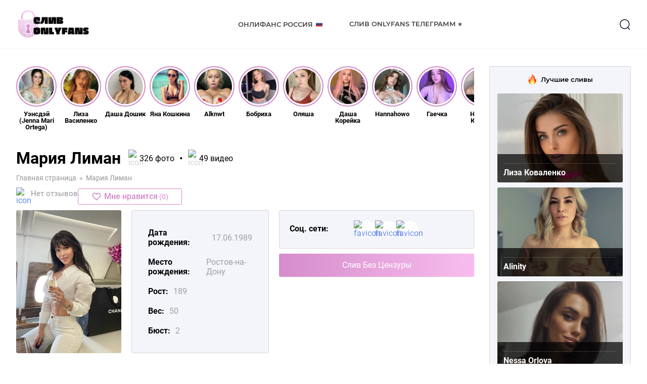

--- FILE ---
content_type: text/html; charset=UTF-8
request_url: https://www.photoweb.ru/mariya-liman-onlyfans-sliv/
body_size: 17280
content:
<!DOCTYPE html>
<html lang="ru">
<head>
	<meta charset="UTF-8">
	<meta name="MobileOptimized" content="320">
	<meta name="HandheldFriendly" content="true">
	<meta name="apple-mobile-web-app-capable" content="yes">
	<meta name="apple-mobile-web-app-status-bar-style" content="black">
	<meta name="viewport" content="width=device-width, initial-scale=1.0, maximum-scale=1.0, user-scalable=no">
		<meta property="og:image" class="logo-social" content="https://www.photoweb.ru/wp-content/uploads/2022/12/favicon.ico" />
	<link rel="shortcut icon" href="https://www.photoweb.ru/wp-content/uploads/2022/12/favicon.ico">
	<link rel="apple-touch-icon" href="https://www.photoweb.ru/wp-content/uploads/2022/12/favicon.ico">
		<link rel="canonical" href="https://www.photoweb.ru/mariya-liman-onlyfans-sliv/" />
	<meta name="google-site-verification" content="wJzH6_92gZJgVqJEVEbIp5dyoCj6gF26owMLO6zL_w8" />
	<meta name="yandex-verification" content="b120c0c73a9a0791" />
	<meta name="yandex-verification" content="862ea16c99828e38" />
	<!-- Yandex.Metrika counter -->
	<script type="text/javascript">
		(function(m,e,t,r,i,k,a){
			m[i]=m[i]||function(){(m[i].a=m[i].a||[]).push(arguments)};
			m[i].l=1*new Date();
			for (var j = 0; j < document.scripts.length; j++) {if (document.scripts[j].src === r) { return; }}
			k=e.createElement(t),a=e.getElementsByTagName(t)[0],k.async=1,k.src=r,a.parentNode.insertBefore(k,a)
		})(window, document,'script','https://mc.yandex.ru/metrika/tag.js?id=104582376', 'ym');

		ym(104582376, 'init', {ssr:true, webvisor:true, clickmap:true, ecommerce:"dataLayer", accurateTrackBounce:true, trackLinks:true});
	</script>
	<noscript><div><img src="https://mc.yandex.ru/watch/104582376" style="position:absolute; left:-9999px;" alt="" /></div></noscript>
	<!-- /Yandex.Metrika counter -->
	<!-- Google tag (gtag.js) -->
	<script async src="https://www.googletagmanager.com/gtag/js?id=G-GHR57BWJ7Z"></script>
	<script>
	  window.dataLayer = window.dataLayer || [];
	  function gtag(){dataLayer.push(arguments);}
	  gtag('js', new Date());

	  gtag('config', 'G-GHR57BWJ7Z');
	</script>
	<meta name='robots' content='index, follow, max-image-preview:large, max-snippet:-1, max-video-preview:-1' />
	<style>img:is([sizes="auto" i], [sizes^="auto," i]) { contain-intrinsic-size: 3000px 1500px }</style>
	
	<!-- This site is optimized with the Yoast SEO Premium plugin v19.6 (Yoast SEO v19.13) - https://yoast.com/wordpress/plugins/seo/ -->
	<title>Мария Лиман слив фото онлифанс модели</title>
	<meta name="description" content="Мария Лиман слив новых фото nude и видео без цензуры 18+▶️ Оригинальные фото знаменитостей ☝ Горячие фото с iCloud 18+ Фото ню, обнаженные в телеграмм✅" />
	<meta property="og:locale" content="ru_RU" />
	<meta property="og:type" content="article" />
	<meta property="og:title" content="Мария Лиман" />
	<meta property="og:description" content="Мария Лиман слив новых фото nude и видео без цензуры 18+▶️ Оригинальные фото знаменитостей ☝ Горячие фото с iCloud 18+ Фото ню, обнаженные в телеграмм✅" />
	<meta property="og:url" content="https://www.photoweb.ru/mariya-liman-onlyfans-sliv/" />
	<meta property="og:site_name" content="OnlyFans" />
	<meta property="article:published_time" content="2022-12-27T19:14:17+00:00" />
	<meta property="article:modified_time" content="2022-12-30T12:18:29+00:00" />
	<meta property="og:image" content="https://www.photoweb.ru/wp-content/uploads/2022/12/250299733_558848288530548_6017336801115570316_n.jpg" />
	<meta property="og:image:width" content="1080" />
	<meta property="og:image:height" content="1350" />
	<meta property="og:image:type" content="image/jpeg" />
	<meta name="author" content="admin" />
	<meta name="twitter:card" content="summary_large_image" />
	<meta name="twitter:label1" content="Написано автором" />
	<meta name="twitter:data1" content="admin" />
	<script type="application/ld+json" class="yoast-schema-graph">{"@context":"https://schema.org","@graph":[{"@type":"WebPage","@id":"https://www.photoweb.ru/mariya-liman-onlyfans-sliv/","url":"https://www.photoweb.ru/mariya-liman-onlyfans-sliv/","name":"Мария Лиман слив фото онлифанс модели","isPartOf":{"@id":"https://www.photoweb.ru/#website"},"primaryImageOfPage":{"@id":"https://www.photoweb.ru/mariya-liman-onlyfans-sliv/#primaryimage"},"image":{"@id":"https://www.photoweb.ru/mariya-liman-onlyfans-sliv/#primaryimage"},"thumbnailUrl":"https://www.photoweb.ru/wp-content/uploads/2022/12/250299733_558848288530548_6017336801115570316_n.jpg","datePublished":"2022-12-27T19:14:17+00:00","dateModified":"2022-12-30T12:18:29+00:00","author":{"@id":"https://www.photoweb.ru/#/schema/person/d3fcf23c5d8172a201fb2d21085eb558"},"description":"Мария Лиман слив новых фото nude и видео без цензуры 18+▶️ Оригинальные фото знаменитостей ☝ Горячие фото с iCloud 18+ Фото ню, обнаженные в телеграмм✅","breadcrumb":{"@id":"https://www.photoweb.ru/mariya-liman-onlyfans-sliv/#breadcrumb"},"inLanguage":"ru-RU","potentialAction":[{"@type":"ReadAction","target":["https://www.photoweb.ru/mariya-liman-onlyfans-sliv/"]}]},{"@type":"ImageObject","inLanguage":"ru-RU","@id":"https://www.photoweb.ru/mariya-liman-onlyfans-sliv/#primaryimage","url":"https://www.photoweb.ru/wp-content/uploads/2022/12/250299733_558848288530548_6017336801115570316_n.jpg","contentUrl":"https://www.photoweb.ru/wp-content/uploads/2022/12/250299733_558848288530548_6017336801115570316_n.jpg","width":1080,"height":1350,"caption":"мария лиман onlik sliv"},{"@type":"BreadcrumbList","@id":"https://www.photoweb.ru/mariya-liman-onlyfans-sliv/#breadcrumb","itemListElement":[{"@type":"ListItem","position":1,"name":"Главная страница","item":"https://www.photoweb.ru/"},{"@type":"ListItem","position":2,"name":"Мария Лиман"}]},{"@type":"WebSite","@id":"https://www.photoweb.ru/#website","url":"https://www.photoweb.ru/","name":"OnlyFans","description":"OnlyFans","potentialAction":[{"@type":"SearchAction","target":{"@type":"EntryPoint","urlTemplate":"https://www.photoweb.ru/?s={search_term_string}"},"query-input":"required name=search_term_string"}],"inLanguage":"ru-RU"},{"@type":"Person","@id":"https://www.photoweb.ru/#/schema/person/d3fcf23c5d8172a201fb2d21085eb558","name":"admin","image":{"@type":"ImageObject","inLanguage":"ru-RU","@id":"https://www.photoweb.ru/#/schema/person/image/","url":"https://secure.gravatar.com/avatar/52619a2f34434931e01516d2f19f3031524a2df5a34e22147fc739511ecb00c1?s=96&d=mm&r=g","contentUrl":"https://secure.gravatar.com/avatar/52619a2f34434931e01516d2f19f3031524a2df5a34e22147fc739511ecb00c1?s=96&d=mm&r=g","caption":"admin"},"sameAs":["https://photoweb.ru"],"url":"https://www.photoweb.ru/author/admin/"}]}</script>
	<!-- / Yoast SEO Premium plugin. -->


<link rel="alternate" type="application/rss+xml" title="OnlyFans &raquo; Лента комментариев к &laquo;Мария Лиман&raquo;" href="https://www.photoweb.ru/mariya-liman-onlyfans-sliv/feed/" />
<script type="text/javascript">
/* <![CDATA[ */
window._wpemojiSettings = {"baseUrl":"https:\/\/s.w.org\/images\/core\/emoji\/16.0.1\/72x72\/","ext":".png","svgUrl":"https:\/\/s.w.org\/images\/core\/emoji\/16.0.1\/svg\/","svgExt":".svg","source":{"concatemoji":"https:\/\/www.photoweb.ru\/wp-includes\/js\/wp-emoji-release.min.js?ver=6.8.3"}};
/*! This file is auto-generated */
!function(s,n){var o,i,e;function c(e){try{var t={supportTests:e,timestamp:(new Date).valueOf()};sessionStorage.setItem(o,JSON.stringify(t))}catch(e){}}function p(e,t,n){e.clearRect(0,0,e.canvas.width,e.canvas.height),e.fillText(t,0,0);var t=new Uint32Array(e.getImageData(0,0,e.canvas.width,e.canvas.height).data),a=(e.clearRect(0,0,e.canvas.width,e.canvas.height),e.fillText(n,0,0),new Uint32Array(e.getImageData(0,0,e.canvas.width,e.canvas.height).data));return t.every(function(e,t){return e===a[t]})}function u(e,t){e.clearRect(0,0,e.canvas.width,e.canvas.height),e.fillText(t,0,0);for(var n=e.getImageData(16,16,1,1),a=0;a<n.data.length;a++)if(0!==n.data[a])return!1;return!0}function f(e,t,n,a){switch(t){case"flag":return n(e,"\ud83c\udff3\ufe0f\u200d\u26a7\ufe0f","\ud83c\udff3\ufe0f\u200b\u26a7\ufe0f")?!1:!n(e,"\ud83c\udde8\ud83c\uddf6","\ud83c\udde8\u200b\ud83c\uddf6")&&!n(e,"\ud83c\udff4\udb40\udc67\udb40\udc62\udb40\udc65\udb40\udc6e\udb40\udc67\udb40\udc7f","\ud83c\udff4\u200b\udb40\udc67\u200b\udb40\udc62\u200b\udb40\udc65\u200b\udb40\udc6e\u200b\udb40\udc67\u200b\udb40\udc7f");case"emoji":return!a(e,"\ud83e\udedf")}return!1}function g(e,t,n,a){var r="undefined"!=typeof WorkerGlobalScope&&self instanceof WorkerGlobalScope?new OffscreenCanvas(300,150):s.createElement("canvas"),o=r.getContext("2d",{willReadFrequently:!0}),i=(o.textBaseline="top",o.font="600 32px Arial",{});return e.forEach(function(e){i[e]=t(o,e,n,a)}),i}function t(e){var t=s.createElement("script");t.src=e,t.defer=!0,s.head.appendChild(t)}"undefined"!=typeof Promise&&(o="wpEmojiSettingsSupports",i=["flag","emoji"],n.supports={everything:!0,everythingExceptFlag:!0},e=new Promise(function(e){s.addEventListener("DOMContentLoaded",e,{once:!0})}),new Promise(function(t){var n=function(){try{var e=JSON.parse(sessionStorage.getItem(o));if("object"==typeof e&&"number"==typeof e.timestamp&&(new Date).valueOf()<e.timestamp+604800&&"object"==typeof e.supportTests)return e.supportTests}catch(e){}return null}();if(!n){if("undefined"!=typeof Worker&&"undefined"!=typeof OffscreenCanvas&&"undefined"!=typeof URL&&URL.createObjectURL&&"undefined"!=typeof Blob)try{var e="postMessage("+g.toString()+"("+[JSON.stringify(i),f.toString(),p.toString(),u.toString()].join(",")+"));",a=new Blob([e],{type:"text/javascript"}),r=new Worker(URL.createObjectURL(a),{name:"wpTestEmojiSupports"});return void(r.onmessage=function(e){c(n=e.data),r.terminate(),t(n)})}catch(e){}c(n=g(i,f,p,u))}t(n)}).then(function(e){for(var t in e)n.supports[t]=e[t],n.supports.everything=n.supports.everything&&n.supports[t],"flag"!==t&&(n.supports.everythingExceptFlag=n.supports.everythingExceptFlag&&n.supports[t]);n.supports.everythingExceptFlag=n.supports.everythingExceptFlag&&!n.supports.flag,n.DOMReady=!1,n.readyCallback=function(){n.DOMReady=!0}}).then(function(){return e}).then(function(){var e;n.supports.everything||(n.readyCallback(),(e=n.source||{}).concatemoji?t(e.concatemoji):e.wpemoji&&e.twemoji&&(t(e.twemoji),t(e.wpemoji)))}))}((window,document),window._wpemojiSettings);
/* ]]> */
</script>
<style id='wp-emoji-styles-inline-css' type='text/css'>

	img.wp-smiley, img.emoji {
		display: inline !important;
		border: none !important;
		box-shadow: none !important;
		height: 1em !important;
		width: 1em !important;
		margin: 0 0.07em !important;
		vertical-align: -0.1em !important;
		background: none !important;
		padding: 0 !important;
	}
</style>
<link rel='stylesheet' id='wp-block-library-css' href='https://www.photoweb.ru/wp-includes/css/dist/block-library/style.min.css?ver=6.8.3' type='text/css' media='all' />
<style id='classic-theme-styles-inline-css' type='text/css'>
/*! This file is auto-generated */
.wp-block-button__link{color:#fff;background-color:#32373c;border-radius:9999px;box-shadow:none;text-decoration:none;padding:calc(.667em + 2px) calc(1.333em + 2px);font-size:1.125em}.wp-block-file__button{background:#32373c;color:#fff;text-decoration:none}
</style>
<style id='global-styles-inline-css' type='text/css'>
:root{--wp--preset--aspect-ratio--square: 1;--wp--preset--aspect-ratio--4-3: 4/3;--wp--preset--aspect-ratio--3-4: 3/4;--wp--preset--aspect-ratio--3-2: 3/2;--wp--preset--aspect-ratio--2-3: 2/3;--wp--preset--aspect-ratio--16-9: 16/9;--wp--preset--aspect-ratio--9-16: 9/16;--wp--preset--color--black: #000000;--wp--preset--color--cyan-bluish-gray: #abb8c3;--wp--preset--color--white: #ffffff;--wp--preset--color--pale-pink: #f78da7;--wp--preset--color--vivid-red: #cf2e2e;--wp--preset--color--luminous-vivid-orange: #ff6900;--wp--preset--color--luminous-vivid-amber: #fcb900;--wp--preset--color--light-green-cyan: #7bdcb5;--wp--preset--color--vivid-green-cyan: #00d084;--wp--preset--color--pale-cyan-blue: #8ed1fc;--wp--preset--color--vivid-cyan-blue: #0693e3;--wp--preset--color--vivid-purple: #9b51e0;--wp--preset--gradient--vivid-cyan-blue-to-vivid-purple: linear-gradient(135deg,rgba(6,147,227,1) 0%,rgb(155,81,224) 100%);--wp--preset--gradient--light-green-cyan-to-vivid-green-cyan: linear-gradient(135deg,rgb(122,220,180) 0%,rgb(0,208,130) 100%);--wp--preset--gradient--luminous-vivid-amber-to-luminous-vivid-orange: linear-gradient(135deg,rgba(252,185,0,1) 0%,rgba(255,105,0,1) 100%);--wp--preset--gradient--luminous-vivid-orange-to-vivid-red: linear-gradient(135deg,rgba(255,105,0,1) 0%,rgb(207,46,46) 100%);--wp--preset--gradient--very-light-gray-to-cyan-bluish-gray: linear-gradient(135deg,rgb(238,238,238) 0%,rgb(169,184,195) 100%);--wp--preset--gradient--cool-to-warm-spectrum: linear-gradient(135deg,rgb(74,234,220) 0%,rgb(151,120,209) 20%,rgb(207,42,186) 40%,rgb(238,44,130) 60%,rgb(251,105,98) 80%,rgb(254,248,76) 100%);--wp--preset--gradient--blush-light-purple: linear-gradient(135deg,rgb(255,206,236) 0%,rgb(152,150,240) 100%);--wp--preset--gradient--blush-bordeaux: linear-gradient(135deg,rgb(254,205,165) 0%,rgb(254,45,45) 50%,rgb(107,0,62) 100%);--wp--preset--gradient--luminous-dusk: linear-gradient(135deg,rgb(255,203,112) 0%,rgb(199,81,192) 50%,rgb(65,88,208) 100%);--wp--preset--gradient--pale-ocean: linear-gradient(135deg,rgb(255,245,203) 0%,rgb(182,227,212) 50%,rgb(51,167,181) 100%);--wp--preset--gradient--electric-grass: linear-gradient(135deg,rgb(202,248,128) 0%,rgb(113,206,126) 100%);--wp--preset--gradient--midnight: linear-gradient(135deg,rgb(2,3,129) 0%,rgb(40,116,252) 100%);--wp--preset--font-size--small: 13px;--wp--preset--font-size--medium: 20px;--wp--preset--font-size--large: 36px;--wp--preset--font-size--x-large: 42px;--wp--preset--spacing--20: 0.44rem;--wp--preset--spacing--30: 0.67rem;--wp--preset--spacing--40: 1rem;--wp--preset--spacing--50: 1.5rem;--wp--preset--spacing--60: 2.25rem;--wp--preset--spacing--70: 3.38rem;--wp--preset--spacing--80: 5.06rem;--wp--preset--shadow--natural: 6px 6px 9px rgba(0, 0, 0, 0.2);--wp--preset--shadow--deep: 12px 12px 50px rgba(0, 0, 0, 0.4);--wp--preset--shadow--sharp: 6px 6px 0px rgba(0, 0, 0, 0.2);--wp--preset--shadow--outlined: 6px 6px 0px -3px rgba(255, 255, 255, 1), 6px 6px rgba(0, 0, 0, 1);--wp--preset--shadow--crisp: 6px 6px 0px rgba(0, 0, 0, 1);}:where(.is-layout-flex){gap: 0.5em;}:where(.is-layout-grid){gap: 0.5em;}body .is-layout-flex{display: flex;}.is-layout-flex{flex-wrap: wrap;align-items: center;}.is-layout-flex > :is(*, div){margin: 0;}body .is-layout-grid{display: grid;}.is-layout-grid > :is(*, div){margin: 0;}:where(.wp-block-columns.is-layout-flex){gap: 2em;}:where(.wp-block-columns.is-layout-grid){gap: 2em;}:where(.wp-block-post-template.is-layout-flex){gap: 1.25em;}:where(.wp-block-post-template.is-layout-grid){gap: 1.25em;}.has-black-color{color: var(--wp--preset--color--black) !important;}.has-cyan-bluish-gray-color{color: var(--wp--preset--color--cyan-bluish-gray) !important;}.has-white-color{color: var(--wp--preset--color--white) !important;}.has-pale-pink-color{color: var(--wp--preset--color--pale-pink) !important;}.has-vivid-red-color{color: var(--wp--preset--color--vivid-red) !important;}.has-luminous-vivid-orange-color{color: var(--wp--preset--color--luminous-vivid-orange) !important;}.has-luminous-vivid-amber-color{color: var(--wp--preset--color--luminous-vivid-amber) !important;}.has-light-green-cyan-color{color: var(--wp--preset--color--light-green-cyan) !important;}.has-vivid-green-cyan-color{color: var(--wp--preset--color--vivid-green-cyan) !important;}.has-pale-cyan-blue-color{color: var(--wp--preset--color--pale-cyan-blue) !important;}.has-vivid-cyan-blue-color{color: var(--wp--preset--color--vivid-cyan-blue) !important;}.has-vivid-purple-color{color: var(--wp--preset--color--vivid-purple) !important;}.has-black-background-color{background-color: var(--wp--preset--color--black) !important;}.has-cyan-bluish-gray-background-color{background-color: var(--wp--preset--color--cyan-bluish-gray) !important;}.has-white-background-color{background-color: var(--wp--preset--color--white) !important;}.has-pale-pink-background-color{background-color: var(--wp--preset--color--pale-pink) !important;}.has-vivid-red-background-color{background-color: var(--wp--preset--color--vivid-red) !important;}.has-luminous-vivid-orange-background-color{background-color: var(--wp--preset--color--luminous-vivid-orange) !important;}.has-luminous-vivid-amber-background-color{background-color: var(--wp--preset--color--luminous-vivid-amber) !important;}.has-light-green-cyan-background-color{background-color: var(--wp--preset--color--light-green-cyan) !important;}.has-vivid-green-cyan-background-color{background-color: var(--wp--preset--color--vivid-green-cyan) !important;}.has-pale-cyan-blue-background-color{background-color: var(--wp--preset--color--pale-cyan-blue) !important;}.has-vivid-cyan-blue-background-color{background-color: var(--wp--preset--color--vivid-cyan-blue) !important;}.has-vivid-purple-background-color{background-color: var(--wp--preset--color--vivid-purple) !important;}.has-black-border-color{border-color: var(--wp--preset--color--black) !important;}.has-cyan-bluish-gray-border-color{border-color: var(--wp--preset--color--cyan-bluish-gray) !important;}.has-white-border-color{border-color: var(--wp--preset--color--white) !important;}.has-pale-pink-border-color{border-color: var(--wp--preset--color--pale-pink) !important;}.has-vivid-red-border-color{border-color: var(--wp--preset--color--vivid-red) !important;}.has-luminous-vivid-orange-border-color{border-color: var(--wp--preset--color--luminous-vivid-orange) !important;}.has-luminous-vivid-amber-border-color{border-color: var(--wp--preset--color--luminous-vivid-amber) !important;}.has-light-green-cyan-border-color{border-color: var(--wp--preset--color--light-green-cyan) !important;}.has-vivid-green-cyan-border-color{border-color: var(--wp--preset--color--vivid-green-cyan) !important;}.has-pale-cyan-blue-border-color{border-color: var(--wp--preset--color--pale-cyan-blue) !important;}.has-vivid-cyan-blue-border-color{border-color: var(--wp--preset--color--vivid-cyan-blue) !important;}.has-vivid-purple-border-color{border-color: var(--wp--preset--color--vivid-purple) !important;}.has-vivid-cyan-blue-to-vivid-purple-gradient-background{background: var(--wp--preset--gradient--vivid-cyan-blue-to-vivid-purple) !important;}.has-light-green-cyan-to-vivid-green-cyan-gradient-background{background: var(--wp--preset--gradient--light-green-cyan-to-vivid-green-cyan) !important;}.has-luminous-vivid-amber-to-luminous-vivid-orange-gradient-background{background: var(--wp--preset--gradient--luminous-vivid-amber-to-luminous-vivid-orange) !important;}.has-luminous-vivid-orange-to-vivid-red-gradient-background{background: var(--wp--preset--gradient--luminous-vivid-orange-to-vivid-red) !important;}.has-very-light-gray-to-cyan-bluish-gray-gradient-background{background: var(--wp--preset--gradient--very-light-gray-to-cyan-bluish-gray) !important;}.has-cool-to-warm-spectrum-gradient-background{background: var(--wp--preset--gradient--cool-to-warm-spectrum) !important;}.has-blush-light-purple-gradient-background{background: var(--wp--preset--gradient--blush-light-purple) !important;}.has-blush-bordeaux-gradient-background{background: var(--wp--preset--gradient--blush-bordeaux) !important;}.has-luminous-dusk-gradient-background{background: var(--wp--preset--gradient--luminous-dusk) !important;}.has-pale-ocean-gradient-background{background: var(--wp--preset--gradient--pale-ocean) !important;}.has-electric-grass-gradient-background{background: var(--wp--preset--gradient--electric-grass) !important;}.has-midnight-gradient-background{background: var(--wp--preset--gradient--midnight) !important;}.has-small-font-size{font-size: var(--wp--preset--font-size--small) !important;}.has-medium-font-size{font-size: var(--wp--preset--font-size--medium) !important;}.has-large-font-size{font-size: var(--wp--preset--font-size--large) !important;}.has-x-large-font-size{font-size: var(--wp--preset--font-size--x-large) !important;}
:where(.wp-block-post-template.is-layout-flex){gap: 1.25em;}:where(.wp-block-post-template.is-layout-grid){gap: 1.25em;}
:where(.wp-block-columns.is-layout-flex){gap: 2em;}:where(.wp-block-columns.is-layout-grid){gap: 2em;}
:root :where(.wp-block-pullquote){font-size: 1.5em;line-height: 1.6;}
</style>
<link rel='stylesheet' id='pld-font-awesome-css' href='https://www.photoweb.ru/wp-content/plugins/posts-like-dislike/css/fontawesome/css/all.min.css?ver=1.0.8' type='text/css' media='all' />
<link rel='stylesheet' id='pld-frontend-css' href='https://www.photoweb.ru/wp-content/plugins/posts-like-dislike/css/pld-frontend.css?ver=1.0.8' type='text/css' media='all' />
<link rel='stylesheet' id='fonts-css' href='https://www.photoweb.ru/wp-content/themes/onlyfans/assets/css/fonts.css?ver=6.8.3' type='text/css' media='all' />
<link rel='stylesheet' id='fancybox-css' href='https://www.photoweb.ru/wp-content/themes/onlyfans/assets/css/jquery.fancybox.min.css?ver=6.8.3' type='text/css' media='all' />
<link rel='stylesheet' id='normalize-css' href='https://www.photoweb.ru/wp-content/themes/onlyfans/assets/css/normalize.css?ver=6.8.3' type='text/css' media='all' />
<link rel='stylesheet' id='style-css' href='https://www.photoweb.ru/wp-content/themes/onlyfans/style.css?ver=6.8.3' type='text/css' media='all' />
<link rel='stylesheet' id='adaptive-css' href='https://www.photoweb.ru/wp-content/themes/onlyfans/assets/css/adaptive.css?ver=6.8.3' type='text/css' media='all' />
<script type="text/javascript" src="https://www.photoweb.ru/wp-content/themes/onlyfans/assets/js/jquery.min.js?ver=6.8.3" id="jquery-js"></script>
<script type="text/javascript" id="pld-frontend-js-extra">
/* <![CDATA[ */
var pld_js_object = {"admin_ajax_url":"https:\/\/www.photoweb.ru\/wp-admin\/admin-ajax.php","admin_ajax_nonce":"34e8646f7d"};
/* ]]> */
</script>
<script type="text/javascript" src="https://www.photoweb.ru/wp-content/plugins/posts-like-dislike/js/pld-frontend.js?ver=1.0.8" id="pld-frontend-js"></script>
<script type="text/javascript" src="https://www.photoweb.ru/wp-content/themes/onlyfans/assets/js/jquery.fancybox.min.js?ver=6.8.3" id="fancybox-js"></script>
<script type="text/javascript" src="https://www.photoweb.ru/wp-content/themes/onlyfans/assets/js/basic.js?ver=6.8.3" id="basic-js"></script>
<link rel="https://api.w.org/" href="https://www.photoweb.ru/wp-json/" /><link rel="alternate" title="JSON" type="application/json" href="https://www.photoweb.ru/wp-json/wp/v2/posts/3099" /><link rel="EditURI" type="application/rsd+xml" title="RSD" href="https://www.photoweb.ru/xmlrpc.php?rsd" />
<meta name="generator" content="WordPress 6.8.3" />
<link rel='shortlink' href='https://www.photoweb.ru/?p=3099' />
<link rel="alternate" title="oEmbed (JSON)" type="application/json+oembed" href="https://www.photoweb.ru/wp-json/oembed/1.0/embed?url=https%3A%2F%2Fwww.photoweb.ru%2Fmariya-liman-onlyfans-sliv%2F" />
<link rel="alternate" title="oEmbed (XML)" type="text/xml+oembed" href="https://www.photoweb.ru/wp-json/oembed/1.0/embed?url=https%3A%2F%2Fwww.photoweb.ru%2Fmariya-liman-onlyfans-sliv%2F&#038;format=xml" />
<style></style></head>
<body class="wp-singular post-template-default single single-post postid-3099 single-format-standard wp-theme-onlyfans category-category-models" data-id="3099">
	<div class="main-wrapper">
				<header role="banner" class="header">
			<div class="header-wrapper inner-wrapper">
				<div class="header-sandwich">
					<span></span>
					<span></span>
					<span></span>
				</div>
				<div class="header-logo logo">
					<a href="https://www.photoweb.ru"><img src="https://www.photoweb.ru/wp-content/uploads/2022/12/photoweb.png" alt="Logo"></a>				</div>
				<div class="header-menu">
					<nav role="navigation">
						<ul id="menu-header-menu" class="menu"><li id="menu-item-5006" class="menu-item menu-item-type-post_type menu-item-object-page menu-item-5006"><a href="https://www.photoweb.ru/onlyfans-modeli-rossii/">Онлифанс Россия 🇷🇺</a></li>
<li id="menu-item-5007" class="menu-item menu-item-type-post_type menu-item-object-page menu-item-5007"><a href="https://www.photoweb.ru/onlyfans-telegramm/">Слив Onlyfans Телеграмм ⭐</a></li>
</ul>					</nav>
				</div>
				<div class="header-search">
					<button type="button" class="header-search_btn1">
						<svg width="24" height="24" viewBox="0 0 24 24" fill="none"><circle cx="11.7664" cy="11.7666" r="8.98856" stroke="#130F26" stroke-width="1.5" stroke-linecap="round" stroke-linejoin="round"/><path d="M18.0181 18.4851L21.5421 22" stroke="#130F26" stroke-width="1.5" stroke-linecap="round" stroke-linejoin="round"/></svg>
					</button>
					<div class="header-search_form">
						<div class="header-search_form-wrapper inner-wrapper">
							<form role="search" method="get" action="https://www.photoweb.ru/">
	<input type="search" name="s" class="field" value="" placeholder="Поиск...">
	<button type="submit" class="header-search_btn2">
		<svg width="45" height="45" viewBox="0 0 24 24" fill="none"><circle cx="11.7664" cy="11.7666" r="8.98856" stroke="#4d3bfe" stroke-width="1.5" stroke-linecap="round" stroke-linejoin="round"/><path d="M18.0181 18.4851L21.5421 22" stroke="#4d3bfe" stroke-width="1.5" stroke-linecap="round" stroke-linejoin="round"/></svg>
	</button>
</form>						</div>
					</div>
				</div>
			</div>
		</header>
				<main role="main" class="main-content"><div class="main-container">
    <div class="main-container_wrapper inner-wrapper">
        <div class="card-container container" id="">
                                                <div class="card-ribbon ribbon">
                        <div class="card-ribbon_list ribbon-list">
                                                                                    <a href="https://www.photoweb.ru/uensdej-jenna-mari-ortega-onlyfans-sliv/" class="ribbon-item">
                                <div class="ribbon-item_photo photo">
                                    <img width="150" height="150" src="https://www.photoweb.ru/wp-content/uploads/2023/01/jenna-ortega-logo-150x150.jpg" class="attachment-thumbnail size-thumbnail wp-post-image" alt="Уэнсдэй sliv onlyfans" decoding="async" srcset="https://www.photoweb.ru/wp-content/uploads/2023/01/jenna-ortega-logo-150x150.jpg 150w, https://www.photoweb.ru/wp-content/uploads/2023/01/jenna-ortega-logo-300x300.jpg 300w, https://www.photoweb.ru/wp-content/uploads/2023/01/jenna-ortega-logo-60x60.jpg 60w, https://www.photoweb.ru/wp-content/uploads/2023/01/jenna-ortega-logo-70x70.jpg 70w, https://www.photoweb.ru/wp-content/uploads/2023/01/jenna-ortega-logo-98x98.jpg 98w, https://www.photoweb.ru/wp-content/uploads/2023/01/jenna-ortega-logo-282x282.jpg 282w, https://www.photoweb.ru/wp-content/uploads/2023/01/jenna-ortega-logo.jpg 435w" sizes="(max-width: 150px) 100vw, 150px" />                                </div>
                                <div class="ribbon-item_name">Уэнсдэй (Jenna Mari Ortega)</div>
                            </a>
                                                                                                                <a href="https://www.photoweb.ru/liza-vasilenko-onlyfans-sliv/" class="ribbon-item">
                                <div class="ribbon-item_photo photo">
                                    <img width="150" height="150" src="https://www.photoweb.ru/wp-content/uploads/2023/01/1655966332194955402-150x150.jpg" class="attachment-thumbnail size-thumbnail wp-post-image" alt="Лиза Василенко слив фото" decoding="async" srcset="https://www.photoweb.ru/wp-content/uploads/2023/01/1655966332194955402-150x150.jpg 150w, https://www.photoweb.ru/wp-content/uploads/2023/01/1655966332194955402-60x60.jpg 60w, https://www.photoweb.ru/wp-content/uploads/2023/01/1655966332194955402-70x70.jpg 70w, https://www.photoweb.ru/wp-content/uploads/2023/01/1655966332194955402-98x98.jpg 98w, https://www.photoweb.ru/wp-content/uploads/2023/01/1655966332194955402-282x282.jpg 282w" sizes="(max-width: 150px) 100vw, 150px" />                                </div>
                                <div class="ribbon-item_name">Лиза Василенко</div>
                            </a>
                                                                                                                <a href="https://www.photoweb.ru/dasha-doshik-onlyfans-sliv/" class="ribbon-item">
                                <div class="ribbon-item_photo photo">
                                    <img width="150" height="150" src="https://www.photoweb.ru/wp-content/uploads/2023/01/screenshot_7-4-150x150.png" class="attachment-thumbnail size-thumbnail wp-post-image" alt="даша дошик sliv foto" decoding="async" srcset="https://www.photoweb.ru/wp-content/uploads/2023/01/screenshot_7-4-150x150.png 150w, https://www.photoweb.ru/wp-content/uploads/2023/01/screenshot_7-4-60x60.png 60w, https://www.photoweb.ru/wp-content/uploads/2023/01/screenshot_7-4-70x70.png 70w, https://www.photoweb.ru/wp-content/uploads/2023/01/screenshot_7-4-98x98.png 98w, https://www.photoweb.ru/wp-content/uploads/2023/01/screenshot_7-4-282x282.png 282w" sizes="(max-width: 150px) 100vw, 150px" />                                </div>
                                <div class="ribbon-item_name">Даша Дошик</div>
                            </a>
                                                                                                                <a href="https://www.photoweb.ru/yana-koshkina-onlyfans-sliv/" class="ribbon-item">
                                <div class="ribbon-item_photo photo">
                                    <img width="150" height="150" src="https://www.photoweb.ru/wp-content/uploads/2022/12/249137010_940975933499828_8439911458945788532_n-150x150.jpg" class="attachment-thumbnail size-thumbnail wp-post-image" alt="яна кошкина sliv онлифанс" decoding="async" srcset="https://www.photoweb.ru/wp-content/uploads/2022/12/249137010_940975933499828_8439911458945788532_n-150x150.jpg 150w, https://www.photoweb.ru/wp-content/uploads/2022/12/249137010_940975933499828_8439911458945788532_n-60x60.jpg 60w, https://www.photoweb.ru/wp-content/uploads/2022/12/249137010_940975933499828_8439911458945788532_n-70x70.jpg 70w, https://www.photoweb.ru/wp-content/uploads/2022/12/249137010_940975933499828_8439911458945788532_n-98x98.jpg 98w, https://www.photoweb.ru/wp-content/uploads/2022/12/249137010_940975933499828_8439911458945788532_n-282x282.jpg 282w" sizes="(max-width: 150px) 100vw, 150px" />                                </div>
                                <div class="ribbon-item_name">Яна Кошкина</div>
                            </a>
                                                                                                                <a href="https://www.photoweb.ru/alknwt-onlyfans-sliv/" class="ribbon-item">
                                <div class="ribbon-item_photo photo">
                                    <img width="150" height="150" src="https://www.photoweb.ru/wp-content/uploads/2023/01/screenshot_6-1-150x150.png" class="attachment-thumbnail size-thumbnail wp-post-image" alt="alknwt слив онлика" decoding="async" srcset="https://www.photoweb.ru/wp-content/uploads/2023/01/screenshot_6-1-150x150.png 150w, https://www.photoweb.ru/wp-content/uploads/2023/01/screenshot_6-1-60x60.png 60w, https://www.photoweb.ru/wp-content/uploads/2023/01/screenshot_6-1-70x70.png 70w, https://www.photoweb.ru/wp-content/uploads/2023/01/screenshot_6-1-98x98.png 98w, https://www.photoweb.ru/wp-content/uploads/2023/01/screenshot_6-1-282x282.png 282w" sizes="(max-width: 150px) 100vw, 150px" />                                </div>
                                <div class="ribbon-item_name">Alknwt</div>
                            </a>
                                                                                                                <a href="https://www.photoweb.ru/bobriha-onlyfans-sliv/" class="ribbon-item">
                                <div class="ribbon-item_photo photo">
                                    <img width="150" height="150" src="https://www.photoweb.ru/wp-content/uploads/2023/01/photo_2022-06-08_18-42-15-150x150.jpg" class="attachment-thumbnail size-thumbnail wp-post-image" alt="бобриха sliv foto" decoding="async" srcset="https://www.photoweb.ru/wp-content/uploads/2023/01/photo_2022-06-08_18-42-15-150x150.jpg 150w, https://www.photoweb.ru/wp-content/uploads/2023/01/photo_2022-06-08_18-42-15-60x60.jpg 60w, https://www.photoweb.ru/wp-content/uploads/2023/01/photo_2022-06-08_18-42-15-70x70.jpg 70w, https://www.photoweb.ru/wp-content/uploads/2023/01/photo_2022-06-08_18-42-15-98x98.jpg 98w, https://www.photoweb.ru/wp-content/uploads/2023/01/photo_2022-06-08_18-42-15-282x282.jpg 282w" sizes="(max-width: 150px) 100vw, 150px" />                                </div>
                                <div class="ribbon-item_name">Бобриха</div>
                            </a>
                                                                                                                <a href="https://www.photoweb.ru/olyasha-onlyfans-sliv/" class="ribbon-item">
                                <div class="ribbon-item_photo photo">
                                    <img width="150" height="150" src="https://www.photoweb.ru/wp-content/uploads/2022/12/189546052_497851538102812_7532059103055518665_n-150x150.jpg" class="attachment-thumbnail size-thumbnail wp-post-image" alt="оляша слив онлика" decoding="async" srcset="https://www.photoweb.ru/wp-content/uploads/2022/12/189546052_497851538102812_7532059103055518665_n-150x150.jpg 150w, https://www.photoweb.ru/wp-content/uploads/2022/12/189546052_497851538102812_7532059103055518665_n-60x60.jpg 60w, https://www.photoweb.ru/wp-content/uploads/2022/12/189546052_497851538102812_7532059103055518665_n-70x70.jpg 70w, https://www.photoweb.ru/wp-content/uploads/2022/12/189546052_497851538102812_7532059103055518665_n-98x98.jpg 98w, https://www.photoweb.ru/wp-content/uploads/2022/12/189546052_497851538102812_7532059103055518665_n-282x282.jpg 282w" sizes="(max-width: 150px) 100vw, 150px" />                                </div>
                                <div class="ribbon-item_name">Оляша</div>
                            </a>
                                                                                                                <a href="https://www.photoweb.ru/dasha-korejka-onlyfans-sliv/" class="ribbon-item">
                                <div class="ribbon-item_photo photo">
                                    <img width="150" height="150" src="https://www.photoweb.ru/wp-content/uploads/2022/12/vpuuvab4ybi-150x150.jpg" class="attachment-thumbnail size-thumbnail wp-post-image" alt="даша корейка слив онлика" decoding="async" srcset="https://www.photoweb.ru/wp-content/uploads/2022/12/vpuuvab4ybi-150x150.jpg 150w, https://www.photoweb.ru/wp-content/uploads/2022/12/vpuuvab4ybi-60x60.jpg 60w, https://www.photoweb.ru/wp-content/uploads/2022/12/vpuuvab4ybi-70x70.jpg 70w, https://www.photoweb.ru/wp-content/uploads/2022/12/vpuuvab4ybi-98x98.jpg 98w, https://www.photoweb.ru/wp-content/uploads/2022/12/vpuuvab4ybi-282x282.jpg 282w" sizes="(max-width: 150px) 100vw, 150px" />                                </div>
                                <div class="ribbon-item_name">Даша Корейка</div>
                            </a>
                                                                                                                <a href="https://www.photoweb.ru/hannahowo-onlyfans-sliv/" class="ribbon-item">
                                <div class="ribbon-item_photo photo">
                                    <img width="150" height="150" src="https://www.photoweb.ru/wp-content/uploads/2023/01/screenshot_9-150x150.png" class="attachment-thumbnail size-thumbnail wp-post-image" alt="Hannahowo слив фото" decoding="async" srcset="https://www.photoweb.ru/wp-content/uploads/2023/01/screenshot_9-150x150.png 150w, https://www.photoweb.ru/wp-content/uploads/2023/01/screenshot_9-300x300.png 300w, https://www.photoweb.ru/wp-content/uploads/2023/01/screenshot_9-768x764.png 768w, https://www.photoweb.ru/wp-content/uploads/2023/01/screenshot_9-60x60.png 60w, https://www.photoweb.ru/wp-content/uploads/2023/01/screenshot_9-70x70.png 70w, https://www.photoweb.ru/wp-content/uploads/2023/01/screenshot_9-98x98.png 98w, https://www.photoweb.ru/wp-content/uploads/2023/01/screenshot_9-282x282.png 282w, https://www.photoweb.ru/wp-content/uploads/2023/01/screenshot_9.png 851w" sizes="(max-width: 150px) 100vw, 150px" />                                </div>
                                <div class="ribbon-item_name">Hannahowo</div>
                            </a>
                                                                                                                <a href="https://www.photoweb.ru/gaechka-onlyfans-sliv/" class="ribbon-item">
                                <div class="ribbon-item_photo photo">
                                    <img width="150" height="150" src="https://www.photoweb.ru/wp-content/uploads/2022/12/s7nuq-150x150.jpg" class="attachment-thumbnail size-thumbnail wp-post-image" alt="гаечка онлифанс sliv" decoding="async" srcset="https://www.photoweb.ru/wp-content/uploads/2022/12/s7nuq-150x150.jpg 150w, https://www.photoweb.ru/wp-content/uploads/2022/12/s7nuq-60x60.jpg 60w, https://www.photoweb.ru/wp-content/uploads/2022/12/s7nuq-70x70.jpg 70w, https://www.photoweb.ru/wp-content/uploads/2022/12/s7nuq-98x98.jpg 98w, https://www.photoweb.ru/wp-content/uploads/2022/12/s7nuq-282x282.jpg 282w" sizes="(max-width: 150px) 100vw, 150px" />                                </div>
                                <div class="ribbon-item_name">Гаечка</div>
                            </a>
                                                                                                                <a href="https://www.photoweb.ru/nikol-koulen-onlyfans-sliv/" class="ribbon-item">
                                <div class="ribbon-item_photo photo">
                                    <img width="150" height="150" src="https://www.photoweb.ru/wp-content/uploads/2022/12/screenshot_18-12-150x150.png" class="attachment-thumbnail size-thumbnail wp-post-image" alt="николь коулен onlyfans sliv" decoding="async" srcset="https://www.photoweb.ru/wp-content/uploads/2022/12/screenshot_18-12-150x150.png 150w, https://www.photoweb.ru/wp-content/uploads/2022/12/screenshot_18-12-60x60.png 60w, https://www.photoweb.ru/wp-content/uploads/2022/12/screenshot_18-12-70x70.png 70w, https://www.photoweb.ru/wp-content/uploads/2022/12/screenshot_18-12-98x98.png 98w, https://www.photoweb.ru/wp-content/uploads/2022/12/screenshot_18-12-282x282.png 282w" sizes="(max-width: 150px) 100vw, 150px" />                                </div>
                                <div class="ribbon-item_name">Николь Коулен</div>
                            </a>
                                                                                </div>
                    </div>
                    
                        <div class="card-content">
                <div class="card-head">
                    <div class="card-head_block">
                        <div class="card-head_item">
                            <div class="card-head_title">Мария Лиман</div>
                                                        <div class="card-head_options">
                                <ul>
                                                                        <li>
                                        <img src="https://www.photoweb.ru/wp-content/themes/onlyfans/assets/img/card-title-options-icon1.svg" alt="icon">
                                        <span>326 фото</span>
                                    </li>
                                                                                                            <li>
                                        <img src="https://www.photoweb.ru/wp-content/themes/onlyfans/assets/img/card-title-options-icon2.svg" alt="icon">
                                        <span>49 видео</span>
                                    </li>
                                                                    </ul>
                            </div>
                                                    </div>
                        <div class="card-breadcrumbs breadcrumbs">
                            <ul><!-- Breadcrumb NavXT 7.1.0 -->
<li class="home"><span property="itemListElement" typeof="ListItem"><a property="item" typeof="WebPage" title="Перейти к OnlyFans." href="https://www.photoweb.ru" class="home" ><span property="name">Главная страница</span></a><meta property="position" content="1"></span></li>
<li class="post post-post current-item"><span property="itemListElement" typeof="ListItem"><span property="name" class="post post-post current-item">Мария Лиман</span><meta property="url" content="https://www.photoweb.ru/mariya-liman-onlyfans-sliv/"><meta property="position" content="2"></span></li>
</ul>
                        </div>
                    </div>
                    <div class="card-head_block">
                        <div class="card-head_comments">
                            <a href="#screen-comments">
                            <img src="https://www.photoweb.ru/wp-content/themes/onlyfans/assets/img/card-title-options-icon3.svg" alt="icon">
                            <span>
                                                                Нет отзывов                            </span>
                            </a>
                        </div>
                        <div
    class="pld-like-dislike-wrap pld-custom">
    <div class="pld-like-wrap  pld-common-wrap">
    <a href="javascript:void(0)"
       class="pld-like-trigger pld-like-dislike-trigger "
       title="Мне нравится"
       data-post-id="3099"
       data-trigger-type="like"
       data-restriction="ip"
       data-already-liked="0">
               </a>
    <span class="pld-like-count-wrap pld-count-wrap">0    </span>
</div></div>                        <a href="https://t.me/photoweeb_bot?start=rl_new" rel="nofollow" class="gallery-more_btn btn1 btn1-head">Слив Без Цензуры</a>
                    </div>
                </div>
                <div class="card-person">
                                        <div class="card-person_photo card-person_style1 card-person_item photo">
                        <img width="240" height="300" src="https://www.photoweb.ru/wp-content/uploads/2022/12/250299733_558848288530548_6017336801115570316_n-240x300.jpg" class="attachment-medium size-medium wp-post-image" alt="мария лиман onlik sliv" decoding="async" fetchpriority="high" srcset="https://www.photoweb.ru/wp-content/uploads/2022/12/250299733_558848288530548_6017336801115570316_n-240x300.jpg 240w, https://www.photoweb.ru/wp-content/uploads/2022/12/250299733_558848288530548_6017336801115570316_n-819x1024.jpg 819w, https://www.photoweb.ru/wp-content/uploads/2022/12/250299733_558848288530548_6017336801115570316_n-768x960.jpg 768w, https://www.photoweb.ru/wp-content/uploads/2022/12/250299733_558848288530548_6017336801115570316_n.jpg 1080w" sizes="(max-width: 240px) 100vw, 240px" />                    </div>
                                                            <div class="card-person_options card-person_style2 card-person_item card-person_block">
                        <ul>
                                                        <li>
                                <span class="card-person_options-title card-person_title">Дата рождения:</span>
                                <span class="card-person_options-desc">17.06.1989</span>
                            </li>
                                                        <li>
                                <span class="card-person_options-title card-person_title">Место рождения:</span>
                                <span class="card-person_options-desc">Ростов-на-Дону</span>
                            </li>
                                                        <li>
                                <span class="card-person_options-title card-person_title">Рост:</span>
                                <span class="card-person_options-desc">189</span>
                            </li>
                                                        <li>
                                <span class="card-person_options-title card-person_title">Вес:</span>
                                <span class="card-person_options-desc">50</span>
                            </li>
                                                        <li>
                                <span class="card-person_options-title card-person_title">Бюст:</span>
                                <span class="card-person_options-desc">2</span>
                            </li>
                                                    </ul>
                    </div>
                                                                                <div class="card-person_item card-person_conv">
                        <a href="https://t.me/photoweeb_bot?start=rl_new" rel="nofollow" class="gallery-more_btn btn1 btn1-head">Слив Без Цензуры</a>
                    </div>
                                        <div class="card-person_social card-person_item card-person_block hide">
                        <div class="card-person_social-title card-person_title">Соц. сети:</div>
                        <div class="card-person_social-list">
                            <ul>
                                                                <li>
                                                                        <a href="https://www.instagram.com/liman_maria/" target="_blank" rel="nofollow">
                                        <img src="https://www.google.com/s2/favicons?domain=https://www.instagram.com/liman_maria/" alt="favicon">
                                    </a>
                                </li>
                                                                <li>
                                                                        <a href="https://twitter.com/maria_liman_" target="_blank" rel="nofollow">
                                        <img src="https://www.google.com/s2/favicons?domain=https://twitter.com/maria_liman_" alt="favicon">
                                    </a>
                                </li>
                                                                <li>
                                                                        <a href="https://onlyfans.com/maria_liman" target="_blank" rel="nofollow">
                                        <img src="https://www.google.com/s2/favicons?domain=https://onlyfans.com/maria_liman" alt="favicon">
                                    </a>
                                </li>
                                                            </ul>
                        </div>
                    </div>
                                        <div class="card-person_style3 card-person_item card-person_group">
                                                                                                <div class="card-person_social card-person_block">
                            <div class="card-person_social-title card-person_title">Соц. сети:</div>
                            <div class="card-person_social-list">
                                <ul>
                                                                        <li>
                                                                                <a href="https://www.instagram.com/liman_maria/" target="_blank" rel="nofollow">
                                            <img src="https://www.google.com/s2/favicons?domain=https://www.instagram.com/liman_maria/" alt="favicon">
                                        </a>
                                    </li>
                                                                        <li>
                                                                                <a href="https://twitter.com/maria_liman_" target="_blank" rel="nofollow">
                                            <img src="https://www.google.com/s2/favicons?domain=https://twitter.com/maria_liman_" alt="favicon">
                                        </a>
                                    </li>
                                                                        <li>
                                                                                <a href="https://onlyfans.com/maria_liman" target="_blank" rel="nofollow">
                                            <img src="https://www.google.com/s2/favicons?domain=https://onlyfans.com/maria_liman" alt="favicon">
                                        </a>
                                    </li>
                                                                    </ul>
                            </div>
                        </div>
                                                <a href="https://t.me/photoweeb_bot?start=rl_new" rel="nofollow" class="gallery-more_btn btn1 btn1-head">Слив Без Цензуры</a>
                    </div>
                </div>
                                <div class="card-gallery">
                    <div class="card-gallery_title">
                        <h2>Все галереи звезды</h2>
                    </div>
                    <div class="card-gallery_content">
                                                <a href="#gallery1" class="card-gallery_item">
                            <div class="card-gallery_item-inner photo">
                                                                                                                                        <div class="card-gallery_item-photo">
                                        <img src="https://www.photoweb.ru/wp-content/uploads/2022/12/80638435_2700085876696288_3176364836824093664_n-282x282.jpeg" alt="мария лиман слив онлифанс">
                                    </div>
                                                                                                                                <div class="card-gallery_desc">
                                    <span>Лучший слив Мария Лиман в 2022-2023</span>
                                </div>
                                                            </div>
                        </a>
                                                <a href="#gallery2" class="card-gallery_item">
                            <div class="card-gallery_item-inner photo">
                                                                                                                                        <div class="card-gallery_item-photo">
                                        <img src="https://www.photoweb.ru/wp-content/uploads/2022/12/93102265_260089411822798_882912488997773925_n-282x282.jpeg" alt="мария лиман слив онлифанс">
                                    </div>
                                                                                                                                <div class="card-gallery_desc">
                                    <span>Обнаженные фото Мария Лиман</span>
                                </div>
                                                            </div>
                        </a>
                                                <a href="#gallery3" class="card-gallery_item">
                            <div class="card-gallery_item-inner photo">
                                                                                                                                        <div class="card-gallery_item-photo">
                                        <img src="https://www.photoweb.ru/wp-content/uploads/2022/12/163306046_501152364625924_7150656797995293669_n-282x282.jpeg" alt="мария лиман онлифанс слив">
                                    </div>
                                                                                                                                <div class="card-gallery_desc">
                                    <span>Слив фото голой Мария Лиман</span>
                                </div>
                                                            </div>
                        </a>
                                                                                                <div class="card-gallery_item card-gallery_item-empty">
                            <div class="card-gallery_item-inner photo">
                                <div class="card-gallery_item-photo"></div>
                                <div class="card-gallery_desc">
                                    <span>Ожидается слив</span>
                                </div>
                            </div>
                        </div>
                                            </div>
                </div>
                                <section id="screen-gallery" class="screen-gallery">
                                        <div id="gallery1" class="gallery-block">
                        <div class="gallery-head">
                            <div class="gallery-title">
                                                                <h2>Лучший слив Мария Лиман в 2022-2023 </h2>
                                                            </div>
                                                    </div>
                        <div class="gallery-content">
                                                                                                                    <a href="https://www.photoweb.ru/wp-content/uploads/2022/12/80638435_2700085876696288_3176364836824093664_n.jpeg" data-fancybox="card-gallery" title="мария лиман слив онлифанс" class="gallery-item photo">
                                    <img src="https://www.photoweb.ru/wp-content/uploads/2022/12/80638435_2700085876696288_3176364836824093664_n-828x1024.jpeg" alt="мария лиман слив онлифанс" />
                                </a>  
                                                                                                                                                                                <a href="https://www.photoweb.ru/wp-content/uploads/2022/12/83460712_518106572459516_7614939068887226028_n.jpg" data-fancybox="card-gallery" title="мария лиман слив онлика" class="gallery-item photo">
                                    <img src="https://www.photoweb.ru/wp-content/uploads/2022/12/83460712_518106572459516_7614939068887226028_n.jpg" alt="мария лиман слив онлика" />
                                </a>  
                                                                                                                                                                                <a href="https://www.photoweb.ru/wp-content/uploads/2022/12/84338094_131835388312099_162734968282753097_n.jpeg" data-fancybox="card-gallery" title="мария лиман слив onlyfans" class="gallery-item photo">
                                    <img src="https://www.photoweb.ru/wp-content/uploads/2022/12/84338094_131835388312099_162734968282753097_n.jpeg" alt="мария лиман слив onlyfans" />
                                </a>  
                                                                                                                                                                                <a href="https://www.photoweb.ru/wp-content/uploads/2022/12/87744985_221175922405211_1983135320111908144_n.jpg" data-fancybox="card-gallery" title="мария лиман sliv onlyfans" class="gallery-item photo">
                                    <img src="https://www.photoweb.ru/wp-content/uploads/2022/12/87744985_221175922405211_1983135320111908144_n-832x1024.jpg" alt="мария лиман sliv onlyfans" />
                                </a>  
                                                                                                                                                                                <a href="https://www.photoweb.ru/wp-content/uploads/2022/12/90087828_238046947240127_6927975905124411813_n.jpg" data-fancybox="card-gallery" title="мария лиман onlyfans sliv" class="gallery-item hide photo">
                                    <img src="[data-uri]" data-src="https://www.photoweb.ru/wp-content/uploads/2022/12/90087828_238046947240127_6927975905124411813_n-1024x1021.jpg" alt="мария лиман onlyfans sliv" />
                                </a>  
                                                                                                                        <a href="https://www.photoweb.ru/wp-content/uploads/2022/12/90742602_497308784507523_4988174307752374855_n.jpg" data-fancybox="card-gallery" title="мария лиман онлифанс sliv" class="gallery-item hide photo">
                                    <img src="[data-uri]" data-src="https://www.photoweb.ru/wp-content/uploads/2022/12/90742602_497308784507523_4988174307752374855_n-968x1024.jpg" alt="мария лиман онлифанс sliv" />
                                </a>  
                                                                                                                        <a href="https://www.photoweb.ru/wp-content/uploads/2022/12/91262066_829262760905020_7670155920852661989_n.jpg" data-fancybox="card-gallery" title="мария лиман онлифанс слив" class="gallery-item hide photo">
                                    <img src="[data-uri]" data-src="https://www.photoweb.ru/wp-content/uploads/2022/12/91262066_829262760905020_7670155920852661989_n.jpg" alt="мария лиман онлифанс слив" />
                                </a>  
                                                                                    </div>
                                                <div class="gallery-desc">
                            <p><span style="font-weight: 400;">Во время похода на футбольный матч молодая Мария Лиман решила продать свою вагину за билеты в первых рядах. Слив в телеграмм канале.</span></p>
                        </div>
                                                                                                <div class="gallery-bottom">
                                
                            <button type="button" class="gallery-button_btn2 gallery-button_btn btn6">Все галереи модели</button>
                                                                                                                <button type="button" class="gallery-button_btn1 gallery-button_btn js-btn btn2">Показать все фото и видео</button>
                                                    </div>
                                                                    </div>
                                        <div id="gallery2" class="gallery-block">
                        <div class="gallery-head">
                            <div class="gallery-title">
                                                                <h2>Обнаженные фото Мария Лиман </h2>
                                                            </div>
                                                    </div>
                        <div class="gallery-content">
                                                                                                                    <a href="https://www.photoweb.ru/wp-content/uploads/2022/12/93102265_260089411822798_882912488997773925_n.jpeg" data-fancybox="card-gallery" title="мария лиман слив онлифанс" class="gallery-item photo">
                                    <img src="https://www.photoweb.ru/wp-content/uploads/2022/12/93102265_260089411822798_882912488997773925_n-819x1024.jpeg" alt="мария лиман слив онлифанс" />
                                </a>  
                                                                                                                                                                                <a href="https://www.photoweb.ru/wp-content/uploads/2022/12/101482403_2570954559783163_570937765854607712_n-1.jpeg" data-fancybox="card-gallery" title="мария лиман sliv онлифанс" class="gallery-item photo">
                                    <img src="https://www.photoweb.ru/wp-content/uploads/2022/12/101482403_2570954559783163_570937765854607712_n-1-1024x1021.jpeg" alt="мария лиман sliv онлифанс" />
                                </a>  
                                                                                                                                                                                <a href="https://www.photoweb.ru/wp-content/uploads/2022/12/104059203_259929358605010_8167850301913120085_n.jpg" data-fancybox="card-gallery" title="мария лиман sliv onlika" class="gallery-item photo">
                                    <img src="https://www.photoweb.ru/wp-content/uploads/2022/12/104059203_259929358605010_8167850301913120085_n.jpg" alt="мария лиман sliv onlika" />
                                </a>  
                                                                                                                                                                                <a href="https://www.photoweb.ru/wp-content/uploads/2022/12/119989704_1583241478514251_7494588997905353829_n.jpg" data-fancybox="card-gallery" title="мария лиман sliv onlyfans" class="gallery-item photo">
                                    <img src="https://www.photoweb.ru/wp-content/uploads/2022/12/119989704_1583241478514251_7494588997905353829_n-819x1024.jpg" alt="мария лиман sliv onlyfans" />
                                </a>  
                                                                                                                                                                                <a href="https://www.photoweb.ru/wp-content/uploads/2022/12/123993004_429346355125747_5214959730372535322_n.jpeg" data-fancybox="card-gallery" title="мария лиман onlyfans sliv" class="gallery-item hide photo">
                                    <img src="[data-uri]" data-src="https://www.photoweb.ru/wp-content/uploads/2022/12/123993004_429346355125747_5214959730372535322_n-819x1024.jpeg" alt="мария лиман onlyfans sliv" />
                                </a>  
                                                                                                                        <a href="https://www.photoweb.ru/wp-content/uploads/2022/12/149392587_117477583629757_4237833056968427405_n.jpeg" data-fancybox="card-gallery" title="мария лиман onlyfans слив" class="gallery-item hide photo">
                                    <img src="[data-uri]" data-src="https://www.photoweb.ru/wp-content/uploads/2022/12/149392587_117477583629757_4237833056968427405_n-1024x847.jpeg" alt="мария лиман onlyfans слив" />
                                </a>  
                                                                                                                        <a href="https://www.photoweb.ru/wp-content/uploads/2022/12/162048125_223102046265070_2223427822474385688_n.jpg" data-fancybox="card-gallery" title="мария лиман онлифанс слив" class="gallery-item hide photo">
                                    <img src="[data-uri]" data-src="https://www.photoweb.ru/wp-content/uploads/2022/12/162048125_223102046265070_2223427822474385688_n-819x1024.jpg" alt="мария лиман онлифанс слив" />
                                </a>  
                                                                                    </div>
                                                <div class="gallery-desc">
                            <p><span style="font-weight: 400;">Горячая Мария Лиман проиграла спор и ей пришлось провести фотосессию на улице без одежды. Слив в телеграмм канале.</span></p>
                        </div>
                                                                                                <div class="gallery-bottom">
                                
                            <button type="button" class="gallery-button_btn2 gallery-button_btn btn6">Все галереи модели</button>
                                                                                                                <button type="button" class="gallery-button_btn1 gallery-button_btn js-btn btn2">Показать все фото и видео</button>
                                                    </div>
                                                                    </div>
                                        <div id="gallery3" class="gallery-block">
                        <div class="gallery-head">
                            <div class="gallery-title">
                                                                <h2>Слив фото голой Мария Лиман </h2>
                                                            </div>
                                                    </div>
                        <div class="gallery-content">
                                                                                                                    <a href="https://www.photoweb.ru/wp-content/uploads/2022/12/163306046_501152364625924_7150656797995293669_n.jpeg" data-fancybox="card-gallery" title="мария лиман онлифанс слив" class="gallery-item photo">
                                    <img src="https://www.photoweb.ru/wp-content/uploads/2022/12/163306046_501152364625924_7150656797995293669_n-819x1024.jpeg" alt="мария лиман онлифанс слив" />
                                </a>  
                                                                                                                                                                                <a href="https://www.photoweb.ru/wp-content/uploads/2022/12/183917494_1085278488662246_4529845437914361279_n.jpeg" data-fancybox="card-gallery" title="мария лиман онлифанс sliv" class="gallery-item photo">
                                    <img src="https://www.photoweb.ru/wp-content/uploads/2022/12/183917494_1085278488662246_4529845437914361279_n.jpeg" alt="мария лиман онлифанс sliv" />
                                </a>  
                                                                                                                                                                                <a href="https://www.photoweb.ru/wp-content/uploads/2022/12/247463552_398121685387307_456551164423196874_n.jpg" data-fancybox="card-gallery" title="мария лиман onlyfans sliv" class="gallery-item photo">
                                    <img src="https://www.photoweb.ru/wp-content/uploads/2022/12/247463552_398121685387307_456551164423196874_n-819x1024.jpg" alt="мария лиман onlyfans sliv" />
                                </a>  
                                                                                                                                                                                <a href="https://www.photoweb.ru/wp-content/uploads/2022/12/250299733_558848288530548_6017336801115570316_n.jpg" data-fancybox="card-gallery" title="мария лиман onlik sliv" class="gallery-item photo">
                                    <img src="https://www.photoweb.ru/wp-content/uploads/2022/12/250299733_558848288530548_6017336801115570316_n-819x1024.jpg" alt="мария лиман onlik sliv" />
                                </a>  
                                                                                                                                                                                <a href="https://www.photoweb.ru/wp-content/uploads/2022/12/269833508_243300211275951_3085134985685259214_n.jpeg" data-fancybox="card-gallery" title="мария лиман sliv onlika" class="gallery-item hide photo">
                                    <img src="[data-uri]" data-src="https://www.photoweb.ru/wp-content/uploads/2022/12/269833508_243300211275951_3085134985685259214_n-819x1024.jpeg" alt="мария лиман sliv onlika" />
                                </a>  
                                                                                                                        <a href="https://www.photoweb.ru/wp-content/uploads/2022/12/272419769_113223747922573_4106716594979138298_n-1.jpeg" data-fancybox="card-gallery" title="мария лиман sliv онлика" class="gallery-item hide photo">
                                    <img src="[data-uri]" data-src="https://www.photoweb.ru/wp-content/uploads/2022/12/272419769_113223747922573_4106716594979138298_n-1.jpeg" alt="мария лиман sliv онлика" />
                                </a>  
                                                                                                                        <a href="https://www.photoweb.ru/wp-content/uploads/2022/12/screenshot_1-27.png" data-fancybox="card-gallery" title="мария лиман слив онлика" class="gallery-item hide photo">
                                    <img src="[data-uri]" data-src="https://www.photoweb.ru/wp-content/uploads/2022/12/screenshot_1-27.png" alt="мария лиман слив онлика" />
                                </a>  
                                                                                    </div>
                                                <div class="gallery-desc">
                            <p><span style="font-weight: 400;">Мария Лиман решила показать парню что он недостаточно хорош в постели и переспала с соседом на камеру. Слив в телеграмм канале.</span></p>
                        </div>
                                                                                                <div class="gallery-bottom">
                                
                            <button type="button" class="gallery-button_btn2 gallery-button_btn btn6">Все галереи модели</button>
                                                                                                                <button type="button" class="gallery-button_btn1 gallery-button_btn js-btn btn2">Показать все фото и видео</button>
                                                    </div>
                                                                    </div>
                                    </section>
            </div>
        </div>
        <aside role="complementary" class="card-sidebar sidebar">
                        <div class="sidebar-best sidebar-block sidebar-style2">
                <div class="sidebar-best_title sidebar-title">
                    <img src="https://www.photoweb.ru/wp-content/themes/onlyfans/assets/img/sidebar-title-icon1.png" alt="icon">
                    <span>Лучшие сливы</span>
                </div>
                <div class="sidebar-best_content sidebar-content">
                                                            <a href="https://www.photoweb.ru/liza-kovalenko-onlyfans-sliv/" class="sidebar-best_item photo">
                        <img width="240" height="300" src="https://www.photoweb.ru/wp-content/uploads/2022/12/310925775_817060552819493_3757528163445829227_n-240x300.jpg" class="attachment-medium size-medium wp-post-image" alt="лиза коваленко онлифанс слив" decoding="async" srcset="https://www.photoweb.ru/wp-content/uploads/2022/12/310925775_817060552819493_3757528163445829227_n-240x300.jpg 240w, https://www.photoweb.ru/wp-content/uploads/2022/12/310925775_817060552819493_3757528163445829227_n-819x1024.jpg 819w, https://www.photoweb.ru/wp-content/uploads/2022/12/310925775_817060552819493_3757528163445829227_n-768x960.jpg 768w, https://www.photoweb.ru/wp-content/uploads/2022/12/310925775_817060552819493_3757528163445829227_n.jpg 1080w" sizes="(max-width: 240px) 100vw, 240px" />                        <div class="sidebar-best_item-info">
                            <ul><li>Модели</li></ul>                            <div class="sidebar-best_item-name">Лиза Коваленко</div>
                        </div>
                    </a>
                                                                                <a href="https://www.photoweb.ru/alinity-onlyfans-sliv/" class="sidebar-best_item photo">
                        <img width="300" height="300" src="https://www.photoweb.ru/wp-content/uploads/2022/12/alinity-36-768x768-1-300x300.jpeg" class="attachment-medium size-medium wp-post-image" alt="Alinity слив" decoding="async" srcset="https://www.photoweb.ru/wp-content/uploads/2022/12/alinity-36-768x768-1-300x300.jpeg 300w, https://www.photoweb.ru/wp-content/uploads/2022/12/alinity-36-768x768-1-150x150.jpeg 150w, https://www.photoweb.ru/wp-content/uploads/2022/12/alinity-36-768x768-1-60x60.jpeg 60w, https://www.photoweb.ru/wp-content/uploads/2022/12/alinity-36-768x768-1-70x70.jpeg 70w, https://www.photoweb.ru/wp-content/uploads/2022/12/alinity-36-768x768-1-98x98.jpeg 98w, https://www.photoweb.ru/wp-content/uploads/2022/12/alinity-36-768x768-1-282x282.jpeg 282w, https://www.photoweb.ru/wp-content/uploads/2022/12/alinity-36-768x768-1.jpeg 768w" sizes="(max-width: 300px) 100vw, 300px" />                        <div class="sidebar-best_item-info">
                            <ul><li>Модели</li></ul>                            <div class="sidebar-best_item-name">Alinity</div>
                        </div>
                    </a>
                                                                                <a href="https://www.photoweb.ru/nessa-orlova-onlyfans-sliv/" class="sidebar-best_item photo">
                        <img width="239" height="300" src="https://www.photoweb.ru/wp-content/uploads/2022/12/screenshot_12-31-239x300.png" class="attachment-medium size-medium wp-post-image" alt="nessa orlova онлифанс слив" decoding="async" srcset="https://www.photoweb.ru/wp-content/uploads/2022/12/screenshot_12-31-239x300.png 239w, https://www.photoweb.ru/wp-content/uploads/2022/12/screenshot_12-31.png 674w" sizes="(max-width: 239px) 100vw, 239px" />                        <div class="sidebar-best_item-info">
                            <ul><li>Модели</li></ul>                            <div class="sidebar-best_item-name">Nessa Orlova</div>
                        </div>
                    </a>
                                                                                <a href="https://www.photoweb.ru/ya-lilyy-onlyfans-sliv/" class="sidebar-best_item photo">
                        <img width="240" height="300" src="https://www.photoweb.ru/wp-content/uploads/2022/12/ya_lilyy_1-240x300.jpg" class="attachment-medium size-medium wp-post-image" alt="Ya Lilyy" decoding="async" srcset="https://www.photoweb.ru/wp-content/uploads/2022/12/ya_lilyy_1-240x300.jpg 240w, https://www.photoweb.ru/wp-content/uploads/2022/12/ya_lilyy_1-819x1024.jpg 819w, https://www.photoweb.ru/wp-content/uploads/2022/12/ya_lilyy_1-768x960.jpg 768w, https://www.photoweb.ru/wp-content/uploads/2022/12/ya_lilyy_1.jpg 1080w" sizes="(max-width: 240px) 100vw, 240px" />                        <div class="sidebar-best_item-info">
                            <ul><li>Модели</li></ul>                            <div class="sidebar-best_item-name">Ya Lilyy</div>
                        </div>
                    </a>
                                                                                <a href="https://www.photoweb.ru/demidova-helenka-onlyfans-sliv/" class="sidebar-best_item photo">
                        <img width="251" height="300" src="https://www.photoweb.ru/wp-content/uploads/2022/12/screenshot_27-6-251x300.png" class="attachment-medium size-medium wp-post-image" alt="demidova helenka слив onlika" decoding="async" srcset="https://www.photoweb.ru/wp-content/uploads/2022/12/screenshot_27-6-251x300.png 251w, https://www.photoweb.ru/wp-content/uploads/2022/12/screenshot_27-6-768x918.png 768w, https://www.photoweb.ru/wp-content/uploads/2022/12/screenshot_27-6.png 802w" sizes="(max-width: 251px) 100vw, 251px" />                        <div class="sidebar-best_item-info">
                            <ul><li>Модели</li></ul>                            <div class="sidebar-best_item-name">Demidova Helenka</div>
                        </div>
                    </a>
                                                                                <a href="https://www.photoweb.ru/jia-lissa-onlyfans-sliv/" class="sidebar-best_item photo">
                        <img width="250" height="300" src="https://www.photoweb.ru/wp-content/uploads/2022/12/screenshot_2-48-250x300.png" class="attachment-medium size-medium wp-post-image" alt="Jia Lissa слив" decoding="async" srcset="https://www.photoweb.ru/wp-content/uploads/2022/12/screenshot_2-48-250x300.png 250w, https://www.photoweb.ru/wp-content/uploads/2022/12/screenshot_2-48-282x340.png 282w, https://www.photoweb.ru/wp-content/uploads/2022/12/screenshot_2-48.png 669w" sizes="(max-width: 250px) 100vw, 250px" />                        <div class="sidebar-best_item-info">
                            <ul><li>Модели</li></ul>                            <div class="sidebar-best_item-name">Jia Lissa</div>
                        </div>
                    </a>
                                                        </div>
            </div>
                        <div class="sidebar-last sidebar-block sidebar-style2">
                <div class="sidebar-last_title sidebar-title">
                    <img src="https://www.photoweb.ru/wp-content/themes/onlyfans/assets/img/sidebar-title-icon2.png" alt="icon">
                    <span>Последние добавленные</span>
                </div>
                <div class="sidebar-last_content sidebar-content">
                                        <a href="https://www.photoweb.ru/rejvi-sliv-busti/" class="sidebar-last_item">
                        <div class="sidebar-last_item-photo photo">
                            <img width="150" height="150" src="https://www.photoweb.ru/wp-content/uploads/2025/10/snimok-ekrana-2025-10-02-v-13.25.55-150x150.png" class="attachment-thumbnail size-thumbnail wp-post-image" alt="" decoding="async" loading="lazy" srcset="https://www.photoweb.ru/wp-content/uploads/2025/10/snimok-ekrana-2025-10-02-v-13.25.55-150x150.png 150w, https://www.photoweb.ru/wp-content/uploads/2025/10/snimok-ekrana-2025-10-02-v-13.25.55-60x60.png 60w, https://www.photoweb.ru/wp-content/uploads/2025/10/snimok-ekrana-2025-10-02-v-13.25.55-70x70.png 70w, https://www.photoweb.ru/wp-content/uploads/2025/10/snimok-ekrana-2025-10-02-v-13.25.55-98x98.png 98w, https://www.photoweb.ru/wp-content/uploads/2025/10/snimok-ekrana-2025-10-02-v-13.25.55-282x282.png 282w" sizes="auto, (max-width: 150px) 100vw, 150px" />                        </div>
                        <div class="sidebar-last_item-name">Ravey / Рейви</div>
                    </a>
                                        <a href="https://www.photoweb.ru/lapa-hapa-sliv-busti/" class="sidebar-last_item">
                        <div class="sidebar-last_item-photo photo">
                            <img width="150" height="150" src="https://www.photoweb.ru/wp-content/uploads/2025/10/snimok-ekrana-2025-10-01-v-22.37.13-150x150.png" class="attachment-thumbnail size-thumbnail wp-post-image" alt="лапа хаппа" decoding="async" loading="lazy" srcset="https://www.photoweb.ru/wp-content/uploads/2025/10/snimok-ekrana-2025-10-01-v-22.37.13-150x150.png 150w, https://www.photoweb.ru/wp-content/uploads/2025/10/snimok-ekrana-2025-10-01-v-22.37.13-60x60.png 60w, https://www.photoweb.ru/wp-content/uploads/2025/10/snimok-ekrana-2025-10-01-v-22.37.13-70x70.png 70w, https://www.photoweb.ru/wp-content/uploads/2025/10/snimok-ekrana-2025-10-01-v-22.37.13-98x98.png 98w, https://www.photoweb.ru/wp-content/uploads/2025/10/snimok-ekrana-2025-10-01-v-22.37.13-282x282.png 282w" sizes="auto, (max-width: 150px) 100vw, 150px" />                        </div>
                        <div class="sidebar-last_item-name">Лапа Хапа</div>
                    </a>
                                        <a href="https://www.photoweb.ru/anastasiya-malysheva-sliv-busti/" class="sidebar-last_item">
                        <div class="sidebar-last_item-photo photo">
                            <img width="150" height="150" src="https://www.photoweb.ru/wp-content/uploads/2025/10/snimok-ekrana-2025-10-01-v-21.34.32-150x150.png" class="attachment-thumbnail size-thumbnail wp-post-image" alt="Dance Malyshka sliv" decoding="async" loading="lazy" srcset="https://www.photoweb.ru/wp-content/uploads/2025/10/snimok-ekrana-2025-10-01-v-21.34.32-150x150.png 150w, https://www.photoweb.ru/wp-content/uploads/2025/10/snimok-ekrana-2025-10-01-v-21.34.32-60x60.png 60w, https://www.photoweb.ru/wp-content/uploads/2025/10/snimok-ekrana-2025-10-01-v-21.34.32-70x70.png 70w, https://www.photoweb.ru/wp-content/uploads/2025/10/snimok-ekrana-2025-10-01-v-21.34.32-98x98.png 98w, https://www.photoweb.ru/wp-content/uploads/2025/10/snimok-ekrana-2025-10-01-v-21.34.32-282x282.png 282w" sizes="auto, (max-width: 150px) 100vw, 150px" />                        </div>
                        <div class="sidebar-last_item-name">Анастасия Малышева / Dance Malyshka</div>
                    </a>
                                        <a href="https://www.photoweb.ru/anastasiya-useeva-sliv-boosty/" class="sidebar-last_item">
                        <div class="sidebar-last_item-photo photo">
                            <img width="150" height="150" src="https://www.photoweb.ru/wp-content/uploads/2025/01/snimok-ekrana-2025-01-30-v-23.05.42-150x150.png" class="attachment-thumbnail size-thumbnail wp-post-image" alt="anastasia yseeva" decoding="async" loading="lazy" srcset="https://www.photoweb.ru/wp-content/uploads/2025/01/snimok-ekrana-2025-01-30-v-23.05.42-150x150.png 150w, https://www.photoweb.ru/wp-content/uploads/2025/01/snimok-ekrana-2025-01-30-v-23.05.42-60x60.png 60w, https://www.photoweb.ru/wp-content/uploads/2025/01/snimok-ekrana-2025-01-30-v-23.05.42-70x70.png 70w, https://www.photoweb.ru/wp-content/uploads/2025/01/snimok-ekrana-2025-01-30-v-23.05.42-98x98.png 98w, https://www.photoweb.ru/wp-content/uploads/2025/01/snimok-ekrana-2025-01-30-v-23.05.42-282x282.png 282w" sizes="auto, (max-width: 150px) 100vw, 150px" />                        </div>
                        <div class="sidebar-last_item-name">Анастасия Усеева</div>
                    </a>
                                                        </div>
            </div>
        </aside>
    </div>
</div>
<section id="screen-card_sidebar" class="screen-card_sidebar">
    <div class="card-sidebar_wrapper inner-wrapper">
        <div class="card-sidebar sidebar tablet">
            <div class="sidebar-best sidebar-block sidebar-style2">
                <div class="sidebar-best_title sidebar-title">
                    <img src="https://www.photoweb.ru/wp-content/themes/onlyfans/assets/img/sidebar-title-icon1.png" alt="icon">
                    <span>Лучшие сливы</span>
                </div>
                <div class="sidebar-best_content sidebar-content">
                    <div class="sidebar-best_inner sidebar-inner">
                                                                    <a href="https://www.photoweb.ru/liza-kovalenko-onlyfans-sliv/" class="sidebar-best_item photo">
                            <img width="240" height="300" src="https://www.photoweb.ru/wp-content/uploads/2022/12/310925775_817060552819493_3757528163445829227_n-240x300.jpg" class="attachment-medium size-medium wp-post-image" alt="лиза коваленко онлифанс слив" decoding="async" srcset="https://www.photoweb.ru/wp-content/uploads/2022/12/310925775_817060552819493_3757528163445829227_n-240x300.jpg 240w, https://www.photoweb.ru/wp-content/uploads/2022/12/310925775_817060552819493_3757528163445829227_n-819x1024.jpg 819w, https://www.photoweb.ru/wp-content/uploads/2022/12/310925775_817060552819493_3757528163445829227_n-768x960.jpg 768w, https://www.photoweb.ru/wp-content/uploads/2022/12/310925775_817060552819493_3757528163445829227_n.jpg 1080w" sizes="(max-width: 240px) 100vw, 240px" />                            <div class="sidebar-best_item-info">
                                <ul><li>Модели</li></ul>                                <div class="sidebar-best_item-name">Лиза Коваленко</div>
                            </div>
                        </a>
                                                                                                <a href="https://www.photoweb.ru/alinity-onlyfans-sliv/" class="sidebar-best_item photo">
                            <img width="300" height="300" src="https://www.photoweb.ru/wp-content/uploads/2022/12/alinity-36-768x768-1-300x300.jpeg" class="attachment-medium size-medium wp-post-image" alt="Alinity слив" decoding="async" srcset="https://www.photoweb.ru/wp-content/uploads/2022/12/alinity-36-768x768-1-300x300.jpeg 300w, https://www.photoweb.ru/wp-content/uploads/2022/12/alinity-36-768x768-1-150x150.jpeg 150w, https://www.photoweb.ru/wp-content/uploads/2022/12/alinity-36-768x768-1-60x60.jpeg 60w, https://www.photoweb.ru/wp-content/uploads/2022/12/alinity-36-768x768-1-70x70.jpeg 70w, https://www.photoweb.ru/wp-content/uploads/2022/12/alinity-36-768x768-1-98x98.jpeg 98w, https://www.photoweb.ru/wp-content/uploads/2022/12/alinity-36-768x768-1-282x282.jpeg 282w, https://www.photoweb.ru/wp-content/uploads/2022/12/alinity-36-768x768-1.jpeg 768w" sizes="(max-width: 300px) 100vw, 300px" />                            <div class="sidebar-best_item-info">
                                <ul><li>Модели</li></ul>                                <div class="sidebar-best_item-name">Alinity</div>
                            </div>
                        </a>
                                                                                                <a href="https://www.photoweb.ru/nessa-orlova-onlyfans-sliv/" class="sidebar-best_item photo">
                            <img width="239" height="300" src="https://www.photoweb.ru/wp-content/uploads/2022/12/screenshot_12-31-239x300.png" class="attachment-medium size-medium wp-post-image" alt="nessa orlova онлифанс слив" decoding="async" srcset="https://www.photoweb.ru/wp-content/uploads/2022/12/screenshot_12-31-239x300.png 239w, https://www.photoweb.ru/wp-content/uploads/2022/12/screenshot_12-31.png 674w" sizes="(max-width: 239px) 100vw, 239px" />                            <div class="sidebar-best_item-info">
                                <ul><li>Модели</li></ul>                                <div class="sidebar-best_item-name">Nessa Orlova</div>
                            </div>
                        </a>
                                                                                                <a href="https://www.photoweb.ru/ya-lilyy-onlyfans-sliv/" class="sidebar-best_item photo">
                            <img width="240" height="300" src="https://www.photoweb.ru/wp-content/uploads/2022/12/ya_lilyy_1-240x300.jpg" class="attachment-medium size-medium wp-post-image" alt="Ya Lilyy" decoding="async" srcset="https://www.photoweb.ru/wp-content/uploads/2022/12/ya_lilyy_1-240x300.jpg 240w, https://www.photoweb.ru/wp-content/uploads/2022/12/ya_lilyy_1-819x1024.jpg 819w, https://www.photoweb.ru/wp-content/uploads/2022/12/ya_lilyy_1-768x960.jpg 768w, https://www.photoweb.ru/wp-content/uploads/2022/12/ya_lilyy_1.jpg 1080w" sizes="(max-width: 240px) 100vw, 240px" />                            <div class="sidebar-best_item-info">
                                <ul><li>Модели</li></ul>                                <div class="sidebar-best_item-name">Ya Lilyy</div>
                            </div>
                        </a>
                                                                                                <a href="https://www.photoweb.ru/demidova-helenka-onlyfans-sliv/" class="sidebar-best_item photo">
                            <img width="251" height="300" src="https://www.photoweb.ru/wp-content/uploads/2022/12/screenshot_27-6-251x300.png" class="attachment-medium size-medium wp-post-image" alt="demidova helenka слив onlika" decoding="async" srcset="https://www.photoweb.ru/wp-content/uploads/2022/12/screenshot_27-6-251x300.png 251w, https://www.photoweb.ru/wp-content/uploads/2022/12/screenshot_27-6-768x918.png 768w, https://www.photoweb.ru/wp-content/uploads/2022/12/screenshot_27-6.png 802w" sizes="(max-width: 251px) 100vw, 251px" />                            <div class="sidebar-best_item-info">
                                <ul><li>Модели</li></ul>                                <div class="sidebar-best_item-name">Demidova Helenka</div>
                            </div>
                        </a>
                                                                                                <a href="https://www.photoweb.ru/jia-lissa-onlyfans-sliv/" class="sidebar-best_item photo">
                            <img width="250" height="300" src="https://www.photoweb.ru/wp-content/uploads/2022/12/screenshot_2-48-250x300.png" class="attachment-medium size-medium wp-post-image" alt="Jia Lissa слив" decoding="async" srcset="https://www.photoweb.ru/wp-content/uploads/2022/12/screenshot_2-48-250x300.png 250w, https://www.photoweb.ru/wp-content/uploads/2022/12/screenshot_2-48-282x340.png 282w, https://www.photoweb.ru/wp-content/uploads/2022/12/screenshot_2-48.png 669w" sizes="(max-width: 250px) 100vw, 250px" />                            <div class="sidebar-best_item-info">
                                <ul><li>Модели</li></ul>                                <div class="sidebar-best_item-name">Jia Lissa</div>
                            </div>
                        </a>
                                                                    </div>
                </div>
            </div>
            <div class="sidebar-last sidebar-block sidebar-style2">
                <div class="sidebar-last_title sidebar-title">
                    <img src="https://www.photoweb.ru/wp-content/themes/onlyfans/assets/img/sidebar-title-icon2.png" alt="icon">
                    <span>Последние добавленные</span>
                </div>
                <div class="sidebar-last_content sidebar-content">
                    <div class="sidebar-last_inner sidebar-inner">
                                        <a href="https://www.photoweb.ru/rejvi-sliv-busti/" class="sidebar-last_item">
                        <div class="sidebar-last_item-photo photo">
                                                                            <img src="https://www.photoweb.ru/wp-content/uploads/2025/10/snimok-ekrana-2025-10-02-v-13.25.55-98x98.png"
                            width="98"
                            height="98"
                            decoding="async"
                            loading="lazy"
                            alt="Ravey / Рейви"
                            title="Ravey / Рейви">
                                                </div>
                        <div class="sidebar-last_item-name">Ravey / Рейви</div>
                    </a>
                                        <a href="https://www.photoweb.ru/lapa-hapa-sliv-busti/" class="sidebar-last_item">
                        <div class="sidebar-last_item-photo photo">
                                                                            <img src="https://www.photoweb.ru/wp-content/uploads/2025/10/snimok-ekrana-2025-10-01-v-22.37.13-98x98.png"
                            width="98"
                            height="98"
                            decoding="async"
                            loading="lazy"
                            alt="Лапа Хапа"
                            title="Лапа Хапа">
                                                </div>
                        <div class="sidebar-last_item-name">Лапа Хапа</div>
                    </a>
                                        <a href="https://www.photoweb.ru/anastasiya-malysheva-sliv-busti/" class="sidebar-last_item">
                        <div class="sidebar-last_item-photo photo">
                                                                            <img src="https://www.photoweb.ru/wp-content/uploads/2025/10/snimok-ekrana-2025-10-01-v-21.34.32-98x98.png"
                            width="98"
                            height="98"
                            decoding="async"
                            loading="lazy"
                            alt="Анастасия Малышева / Dance Malyshka"
                            title="Анастасия Малышева / Dance Malyshka">
                                                </div>
                        <div class="sidebar-last_item-name">Анастасия Малышева / Dance Malyshka</div>
                    </a>
                                        <a href="https://www.photoweb.ru/anastasiya-useeva-sliv-boosty/" class="sidebar-last_item">
                        <div class="sidebar-last_item-photo photo">
                                                                            <img src="https://www.photoweb.ru/wp-content/uploads/2025/01/snimok-ekrana-2025-01-30-v-23.05.42-98x98.png"
                            width="98"
                            height="98"
                            decoding="async"
                            loading="lazy"
                            alt="Анастасия Усеева"
                            title="Анастасия Усеева">
                                                </div>
                        <div class="sidebar-last_item-name">Анастасия Усеева</div>
                    </a>
                                                            </div>
                </div>
            </div>
        </div>
    </div>
</section>
<section id="screen-gallery_more" class="screen-gallery_more">
    <div class="gallery-more_wrapper inner-wrapper">
        <div class="gallery-more_content">
                                        <div class="gallery-more_photo photo">
                    <img src="https://www.photoweb.ru/wp-content/uploads/2022/12/2022-12-30-19.34.54-758x1024.jpg" alt="photo">
                </div>
                        <div class="gallery-more_info">
                <h3>⬇️ ПОЛНЫЙ СЛИВ БЕЗ ЦЕНЗУРЫ ⬇️</h3>
<p>На сайте мы обязаны соблюдать цензуру.</p>
<p>Горячий контент в хорошем качестве и БЕЗ БЛЮРА вы найдете в нашем телеграмм канале.</p>
<p>Более 2000 моделей и список постоянно пополняется.<br />
Подписывайтесь, вы не пожалеете.</p>
                                <a href="https://t.me/photoweeb_bot?start=rl_new" type="button" rel="nofollow" class="gallery-more_btn btn1" target="_blank">Слив Без Цензуры</a>
                
                                <script async defer>
                    function getUTCDate() {
                        function add0(s) { return ('0' + s).slice(-2) }
                        var now = new Date();
                        var result = '' + add0(now.getUTCDate()) + add0(now.getUTCMonth() + 1) + now.getUTCFullYear();
                        return result;
                    }
                    var utcDate = getUTCDate();

                    var buttons = document.querySelectorAll('a.gallery-more_btn.btn1[href^="https://t.me/"]');
                    for (var i = 0; i < buttons.length; i++) {
                        var link = buttons[i].getAttribute('href');
                        var par = link.split('?start=');
                        if (par.length == 2 && par[1].startsWith('rl_')) {
                            // console.log(par[1]);
                            buttons[i].setAttribute('href', link+utcDate)
                        }
                    }
                </script>
                            </div>
        </div>
    </div>
</section>
<section id="screen-seo" class="screen-seo">
    <div class="seo-wrapper inner-wrapper">
                <div class="card-seo">
            <h1><span style="font-weight: 400;">Слив голой Marii Liman с Онлифанс в Телеграмм. Кто она?</span></h1>
<p><i><span style="font-weight: 400;">Неимоверно красивая, милая, непревзойденная, сексуальная – именно так можно описать в нескольких словах Марию Лиман.</span></i><span style="font-weight: 400;">Maria Liman родилась в городе Ростов-на-Дону, девушке 28 лет, по знаку зодиака она Водолей, её рост 175 сантиметров, а вес составляет 51 килограмм. Цвет глаз карий. Marija Liman имеет двойною фамилию, а именно Кирсанова-Лиман, но официально использует всегда только фамилию Лиман. Нужно отметить, что только в ВК девушка подписана с двойной фамилией.</span><span style="font-weight: 400;">В детстве будущая ню звезда мечтала о карьере актрисы, но по профессии стала архитектором, ведь в 2016 она получила соответствующий диплом. По специальности работать девушка не захотела, и это было верное решение, ведь именно её неимоверно прекрасное тело является объектом красоты, которое, как драгоценный камень, должно исследоваться различными архитекторами.</span><span style="font-weight: 400;">Множество поклонников без ума от девушки и для них есть сюрприз, она не замужем! Девушка желает в будущем иметь четырех дочек и это прекрасно, ведь продолжительность такого непревзойденного рода должна быть! </span><span style="font-weight: 400;">Maria Liman признает, что делала ринопластику, дабы сделать свой носик изящней. О сделанной груди девушка отрицает и утверждает, что красивый бюст перешёл в наследство от бабули, за что мы все благодарны. Maria Kirsanova получила предложение от журнала “Playboy”, что стало судьбоносным в последующей карьере девушки.</span><span style="font-weight: 400;">На данный момент Мария Лиман проживает в Лондоне и является фанаткой футбольной команды Челси. Говоря о её социальной страничке нельзя оставить без внимания количество её подписчиков, а именно 1,2 миллиона фанатов! Мария Кирсанова является секс символом для множества мужчин. Если говорить о страничке во Вконтакте девушки, то в там подписчиков в разы меньше и контент довольно-таки скудный.</span></p>
<h2><span style="font-weight: 400;">Слив фото 18+ и видео XXX горячей Марии Лиманс OnlyFans без цензуры в Телеграм</span></h2>
<p><span style="font-weight: 400;">Многие восхищаются красотой Mariya liman, поэтому Mariya Kirsanova создала страничку на Онли фансе, где выставляет горячие кадры со своей сексуальной попочкой. Нужно отметить, что цена за подписку довольно дорогая. Из-за этого множество людей пытаются найти сливы в телеге, ведь цена на онлике правда кусается.</span><span style="font-weight: 400;">Очень часто такие поиски кончаются неудачей, ведь в интернете существует множество аферистов, которые готовы обдурить фанатов. К сожалению, множество интимных и эксклюзивных фотографий с onlyfans остаются за полем зрения поклонников.</span><span style="font-weight: 400;">Её неимоверная грудь, фигура и упругая попка сводит с ума тысяч поклонников, но только единицы готовы платить тысячи долларов за приватный слив Marija Kirsarova на only fans. У нас же есть предложение поинтересней.</span></p>
<h2><span style="font-weight: 400;">Приватный слив Marija Kirsanova на канале в Telegram</span></h2>
<p><span style="font-weight: 400;">Красивое тело Марии Лиман из onlifans можно лицезреть без удара по карману. Мы предлагаем вам получать приватные сливы Марии Лиман на нашем ТГ канале единожды вступив в него. Там вы сможете рассмотреть различные эксклюзивные фоткии видео, которые предоставляет модель в приватных целях, а также понять, почему девушка стала такой популярной среди мужчин. Мы уверены, что вам понравятся слитые фотки, где голая Мария Лиман раздвигает свои прелести перед камерой. Всё это мы готовы отдать за копейки и на пожизненной основе. Готовы увидеть её новый слив 2022?</span></p>
        </div>
            </div>
</section>
<section id="screen-comments" class="screen-comments">
    <div class="comments-wrapper inner-wrapper">
        
<div class="comments-bottom">
	<button type="submit" data-popup data-popup-src="popup-comments_main-stage" class="comments-btn btn2">Оставить комментарий</button>
</div>
<div class="popup-comments_thanks-stage popup-comments_stage popup-stage">
	<div class="popup-comments_thanks popup-comments popup">
		<div class="popup-comments_thanks-head popup-comments_head">
			<div class="popup-comments_thanks-title popup-comments_title">Спасибо за комментарий</div>
			<p>Ваш комментарий отправлен на модерацию и будет опубликован после проверки.</p>
		</div>
		<button type="button" class="popup-comments_close popup-close">
			<svg width="20" height="20" viewBox="0 0 20 20" fill="none"><path d="M19 1L1 19" stroke="#130F26" stroke-width="1.5" stroke-linecap="round" stroke-linejoin="round"/><path d="M19 19L1 1" stroke="#130F26" stroke-width="1.5" stroke-linecap="round" stroke-linejoin="round"/></svg>
		</button>
	</div>
</div>
<div class="popup-comments_main-stage popup-comments_stage popup-stage">
	<div class="popup-comments_main popup-comments popup">
		<div class="popup-comments_main-head popup-comments_head">
			<div class="popup-comments_main-title popup-comments_title">Оставить комментарий</div>
			<p>Для модели: Мария Лиман</p>
		</div>
		<div class="popup-comments_main-form popup-comments_form">
				<div id="respond" class="comment-respond">
		<a rel="nofollow" id="cancel-comment-reply-link" href="/mariya-liman-onlyfans-sliv/#respond" style="display:none;">Отменить ответ</a><form action="https://www.photoweb.ru/wp-comments-post.php" method="post" id="commentform" class="comment-form"><div class="popup-comments_form-fields"><div class="popup-comments_form-fields_block"><input name="email" type="email" class="popup-comments_form-field_input popup-comments_form-field field-input field" placeholder="Введите почту" required>
<input name="author" type="text" class="popup-comments_form-field_input popup-comments_form-field field-input field" placeholder="Ваше имя" required></div>
<div class="popup-comments_form-message"><textarea autocomplete="new-password"   name="a06a42c04a"  class="popup-comments_form-field_message popup-comments_form-field field-message field" placeholder="Комментарий" required></textarea><textarea id="comment" aria-label="hp-comment" aria-hidden="true" name="comment" autocomplete="new-password" style="padding:0 !important;clip:rect(1px, 1px, 1px, 1px) !important;position:absolute !important;white-space:nowrap !important;height:1px !important;width:1px !important;overflow:hidden !important;" tabindex="-1"></textarea></div></div>
<div class="popup-comments_form-buttom"><button type="submit" class="popup-comments_form-btn btn2">Комментировать</button></div> <input type='hidden' name='comment_post_ID' value='3099' id='comment_post_ID' />
<input type='hidden' name='comment_parent' id='comment_parent' value='0' />
</form>	</div><!-- #respond -->
			</div>
		<button type="button" class="popup-comments_main-close popup-close">
			<svg width="20" height="20" viewBox="0 0 20 20" fill="none"><path d="M19 1L1 19" stroke="#130F26" stroke-width="1.5" stroke-linecap="round" stroke-linejoin="round"/><path d="M19 19L1 1" stroke="#130F26" stroke-width="1.5" stroke-linecap="round" stroke-linejoin="round"/></svg>
		</button>
	</div>
</div>
<div class="popup-comments_respond-stage popup-comments_stage popup-stage">
	<div class="popup-comments_respond popup-comments popup">
		<div class="popup-comments_respond-head">
			<div class="popup-comments_respond-author">
				<div class="popup-comments_respond-author_photo photo">
					<img src="" alt="photo">
				</div>
				<div class="popup-comments_respond-author_name">
					<span class="popup-comments_respond-author_name-text"></span>
					<span class="popup-comments_respond-author_name-premium"></span>
				</div>
			</div>
			<div class="popup-comments_respond-date">27.12.22</div>
		</div>
		<div class="popup-comments_respond-desc">
			<p></p>
		</div>
		<div class="popup-comments_respond-form popup-comments_form">
				<div id="respond" class="comment-respond">
		<a rel="nofollow" id="cancel-comment-reply-link" href="/mariya-liman-onlyfans-sliv/#respond" style="display:none;">Отменить ответ</a><form action="https://www.photoweb.ru/wp-comments-post.php" method="post" id="commentform" class="comment-form"><div class="popup-comments_form-fields"><div class="popup-comments_form-fields_block"><input name="email" type="email" class="popup-comments_form-field_input popup-comments_form-field field-input field" placeholder="Введите почту" required>
<input name="author" type="text" class="popup-comments_form-field_input popup-comments_form-field field-input field" placeholder="Ваше имя" required></div>
<div class="popup-comments_form-message"><textarea autocomplete="new-password"   name="a06a42c04a"  class="popup-comments_form-field_message popup-comments_form-field field-message field" placeholder="Комментарий" required></textarea><textarea id="comment" aria-label="hp-comment" aria-hidden="true" name="comment" autocomplete="new-password" style="padding:0 !important;clip:rect(1px, 1px, 1px, 1px) !important;position:absolute !important;white-space:nowrap !important;height:1px !important;width:1px !important;overflow:hidden !important;" tabindex="-1"></textarea></div></div>
<div class="popup-comments_form-buttom"><button type="submit" class="popup-comments_form-btn btn2">Ответить</button></div> <input type='hidden' name='comment_post_ID' value='3099' id='comment_post_ID' />
<input type='hidden' name='comment_parent' id='comment_parent' value='0' />
</form>	</div><!-- #respond -->
			</div>
		<button type="button" class="popup-comments_respond-close popup-close">
			<svg width="20" height="20" viewBox="0 0 20 20" fill="none"><path d="M19 1L1 19" stroke="#130F26" stroke-width="1.5" stroke-linecap="round" stroke-linejoin="round"/><path d="M19 19L1 1" stroke="#130F26" stroke-width="1.5" stroke-linecap="round" stroke-linejoin="round"/></svg>
		</button>
	</div>
</div>    </div>
</section>
		</main>
				<footer role="contentinfo" class="footer">
			<div class="footer-wrapper inner-wrapper">
								<div class="footer-copyright">
					<p>© 2023 wordpress-1088024-3806216.cloudwaysapps.com</p>
				</div>
							</div>
		</footer>
			</div>
	<script type="speculationrules">
{"prefetch":[{"source":"document","where":{"and":[{"href_matches":"\/*"},{"not":{"href_matches":["\/wp-*.php","\/wp-admin\/*","\/wp-content\/uploads\/*","\/wp-content\/*","\/wp-content\/plugins\/*","\/wp-content\/themes\/onlyfans\/*","\/*\\?(.+)"]}},{"not":{"selector_matches":"a[rel~=\"nofollow\"]"}},{"not":{"selector_matches":".no-prefetch, .no-prefetch a"}}]},"eagerness":"conservative"}]}
</script>
<script defer src="https://static.cloudflareinsights.com/beacon.min.js/vcd15cbe7772f49c399c6a5babf22c1241717689176015" integrity="sha512-ZpsOmlRQV6y907TI0dKBHq9Md29nnaEIPlkf84rnaERnq6zvWvPUqr2ft8M1aS28oN72PdrCzSjY4U6VaAw1EQ==" data-cf-beacon='{"version":"2024.11.0","token":"bb427fc48b264960835fdfa6d334dd33","r":1,"server_timing":{"name":{"cfCacheStatus":true,"cfEdge":true,"cfExtPri":true,"cfL4":true,"cfOrigin":true,"cfSpeedBrain":true},"location_startswith":null}}' crossorigin="anonymous"></script>
</body>
</html>

--- FILE ---
content_type: text/css
request_url: https://www.photoweb.ru/wp-content/themes/onlyfans/style.css?ver=6.8.3
body_size: 6075
content:
/*
    Theme Name: OnlyFans
    Author: Anatoly Rain
    Author URI: http://anatolyrain.ru/
    Version: 1.0
*/

/* Base */
html, body {
	height: 100%;
}
body::-webkit-scrollbar {
	width: 12px;
	height: 6px;
}
body::-webkit-scrollbar-thumb {
	background: #969696;
	border-radius: 26px;
}
body {
	position: relative;
	overflow-x: hidden;
	background: white;
	color: #D6D6D6;
	font: 16px 'Roboto', sans-serif;
}
* {
	-webkit-tap-highlight-color: transparent;
}
*::-webkit-scrollbar {
	width: 6px;
	height: 6px;
}
*::-webkit-scrollbar-thumb {
	background: #EDEDED;
	border-radius: 26px;
}
.main-wrapper {
    display: flex;
    flex-direction: column;
    min-height: 100%;
}
.inner-wrapper {
	position: relative;
	max-width: 1284px;
	width: 100%;
	height: 100%;
	padding: 0 32px;
	margin: 0 auto;
}
h1 {
	color: black;
	font-weight: 700;
	font-size: 32px;
	line-height: 120%;
	margin-bottom: 15px;
}
h2 {
	color: black;
	font-weight: 700;
	font-size: 32px;
	line-height: 120%;
	margin-bottom: 20px;
}
h3 {
	color: black;
	font-weight: 700;
	font-size: 32px;
	line-height: 120%;
	margin-bottom: 20px;
}
h4 {
	color: black;
	font-size: 18px;
}
a {
	color: #688CE9;
	text-decoration: none;
}
b {
	font-weight: 600;
}
p:last-child {
	margin-bottom: 0;
}
p {
	line-height: 150%;
	margin-bottom: 12px;
}
label, input, select, textarea {
	color: black;
	font: 16px 'Roboto', sans-serif;
}
svg, label {
	display: block;
}
label, svg path {
	transition: all .3s;
}
label {
	cursor: pointer;
}

/* Photo and Logo */
.photo {
	overflow: hidden;
}
.logo a:hover {
	opacity: .5;
}
.logo a, img {
	display: block;
}
.logo a {
	transition: all .15s;
}
.photo img {
	object-fit: cover;
	object-position: top;
	width: 100%;
	height: 100%;
}

/* Buttons */
.btn1.hide, .btn2.hide, .btn3.hide, .btn4.hide {
	display: none;
}
.btn1:hover {
	text-decoration: underline;
}
.btn1 {
	position: relative;
	display: inline-flex;
	align-items: center;
	justify-content: center;
	background: linear-gradient(91.21deg, #2B7DCE 6.03%, rgba(51, 144, 236, 0) 100.13%), #3390EC;
	border-radius: 3px;
	color: white;
	transition: all .3s;
	height: 46px;
	padding: 0 47px;
}
.btn2:hover {
	text-decoration: underline;
}
.btn2 {
	position: relative;
	display: inline-flex;
	align-items: center;
	justify-content: center;
	background: linear-gradient(270.29deg, #F6BBEC 5.08%, rgba(211, 137, 201, 0) 108.26%), #D389C9;
	border-radius: 3px;
	color: white;
	transition: all .3s;
	min-width: 251px;
	height: 46px;
	padding: 0 47px;
}
.btn3:hover {
	text-decoration: underline;
}
.btn3 {
	position: relative;
	display: inline-flex;
	align-items: center;
	justify-content: center;
	border-radius: 3px;
	color: black;
	font-size: 12px;
	transition: all .3s;
	min-width: 251px;
	height: 36px;
	padding: 0 47px;
}
.btn4:hover {
	text-decoration: underline;
}
.btn4 {
	position: relative;
	display: inline-flex;
	align-items: center;
	justify-content: center;
	background: linear-gradient(270.29deg, #929292 5.08%, rgba(211, 137, 201, 0) 108.26%), #6c6c6c;
	border-radius: 3px;
	color: white;
	transition: all .3s;
	min-width: 251px;
	height: 46px;
	padding: 0 47px;
}
.btn5:hover {
	text-decoration: underline;
}
.btn5 {
	position: relative;
	display: inline-flex;
	align-items: center;
	justify-content: center;
	border: 1px solid #D389C9;
	border-radius: 3px;
	color: #D389C9;
	font-weight: 500;
	transition: all .3s;
	height: 46px;
	padding: 0 47px;
}
.btn6:hover {
	text-decoration: underline;
}
.btn6 {
	position: relative;
	display: inline-flex;
	align-items: center;
	justify-content: center;
	border: 1px solid #3390EC;
	border-radius: 3px;
	color: #3390EC;
	font-weight: 500;
	transition: all .3s;
	height: 46px;
	padding: 0 47px;
}
.btn1-head {
	margin-top: 0 !important;
	width: 100%;
	background: linear-gradient(270.29deg, #F6BBEC 5.08%, rgba(211, 137, 201, 0) 108.26%), #D389C9;
	color: white;
}
@media(max-width: 1279px) {
	.btn1-head {
		width: initial;
		height: 32px !important;
		margin-left: auto;
	}
}
@media (max-width: 580px) {
	.card-head_block .btn1-head {
		display: none;
	}
}

/* Breadcrumbs */
.breadcrumbs {
	margin-bottom: 25px;
}
.breadcrumbs ul {
	display: flex;
	flex-wrap: wrap;
}
.breadcrumbs ul li:not(:last-child):after {
	content: '»';
    color: #969696;
    font-size: 14px;
    margin: 0 6px;
}
.breadcrumbs ul li a, .breadcrumbs ul li span {
    color: #969696;
    font-size: 14px;
}
.breadcrumbs ul li a:hover {
	text-decoration: underline;
}

/* Pagination */
.pagination {
    display: flex;
    flex-wrap: wrap;
    align-items: center;
    justify-content: center;
	margin-top: 20px;
}
.pagination .page-numbers.current {
	background: linear-gradient(91.21deg, #2B7DCE 6.03%, rgba(51, 144, 236, 0) 100.13%), #3390EC;
	border-color: transparent;
	color: white;
}
.pagination .page-numbers.dots {
	border-color: transparent;
}
.pagination .page-numbers:not(.dots):hover {
	border-color: #2B7DD0;
}
.pagination .page-numbers {
    display: inline-flex;
    align-items: center;
    justify-content: center;
    border: 1px solid #E7EAF0;
    border-radius: 3px;
    color: #7F7F7F;
    transition: all .3s;
    width: 39px;
    height: 36px;
    margin-right: 7px;
}

/* Radio Styles */
.radio-style1_item input {
    position: absolute;
    opacity: 0;
    visibility: hidden;
}
.radio-style1_item input:checked ~ .radio-style1_text, .radio-style1_item:hover .radio-style1_text {
	color: #D389C9;
}
.radio-style1_item input:checked ~ .radio-style1_checkmark {
	opacity: 1;
    visibility: visible;
}
.radio-style1_checkmark {
	position: relative;
    display: inline-flex;
    align-items: center;
    justify-content: center;
    opacity: 0;
    visibility: hidden;
    background: rgb(211 137 201 / 30%);
    border-radius: 100%;
    transition: all .3s;
    width: 18px;
    height: 18px;
}
.radio-style1_checkmark:before {
	content: '✔';
    color: #D389C9;
    font-size: 10px;
}
.radio-style1_text {
	transition: all .3s;
}

/* Ribbon */
.ribbon {
	margin-bottom: 35px;
}
.ribbon-list {
    display: flex;
    overflow: auto;
    white-space: nowrap;
    padding-bottom: 1px;
}
.ribbon-item:last-child {
	margin-right: 0;
}
.ribbon-item {
	white-space: normal;
    width: 80px;
    margin-right: 8px;
}
.ribbon-item_photo {
	display: block;
    border: 2px solid #D389C9;
    border-radius: 100%;
    width: inherit;
    height: 80px;
    padding: 3px;
}
.ribbon-item_photo img {
	border-radius: inherit;
}
.ribbon-item:hover .ribbon-item_name {
	text-decoration: underline;
}
.ribbon-item_name {
	display: block;
    color: black;
    font-weight: 600;
    font-size: 13px;
    line-height: 105%;
    text-align: center;
    padding-top: 8px;
}

/* Filter */
.filter-head {
    display: flex;
    align-items: center;
    justify-content: center;
    border-bottom: 1px solid #E7EAF0;
    padding: 20px 15px 15px;
}
.filter-head span {
    color: black;
    font: 600 13px 'Montserrat', sans-serif;
    padding-left: 7px;
}
.filter-content {
	padding: 20px 15px 4px;
}
.filter-block:last-child {
	margin-bottom: 0;
}
.filter-block {
	overflow: hidden;
	background: #F3F5FA;
    border-radius: 3px;
    margin-bottom: 15px;
}
.filter-search {
	position: relative;
    display: flex;
    align-items: center;
    justify-content: flex-end;
    margin-bottom: 15px;
}
.filter-search_title {
    color: black;
    font-weight: 600;
    padding-right: 15px;
}
.filter-search.active .filter-search_current {
	border-color: black;
	color: black;
}
.filter-search_current:hover {
	border-color: black;
}
.filter-search_current {
	display: inline-flex;
	align-items: center;
	justify-content: center;
	border: 1px solid #E7EAF0;
	border-radius: 3px;
	color: #7F7F7F;
	font-weight: 500;
	font-size: 16px;
	line-height: 0;
	transition: all .3s;
	width: 39px;
	height: 36px;
}
.filter-search.active .filter-search_list {
	opacity: 1;
	visibility: visible;
	z-index: 10;
}
.filter-search_list {
    position: absolute;
	top: 100%;
	opacity: 0;
	visibility: hidden;
    background: white;
    border: 1px solid #E7EAF0;
    box-shadow: 0 16px 38px rgb(0 0 0 / 19%);
    border-radius: 3px;
    transition: all .3s;
	width: 290px;
    padding: 12px 12px 0;
    margin-top: 5px;
    z-index: -1;
}
.filter-search_block:last-child {
	margin-bottom: 0;
}
.filter-search_block {
    display: flex;
    flex-wrap: wrap;
    margin-bottom: 12px;
}
.filter-search_item:nth-child(6n) {
	margin-right: 0;
}
.filter-search_item:nth-child(-n+6) {
	margin-top: 0;
}
.filter-search_item {
	margin-top: 6px;
	margin-right: 6px;
}
.filter-search_item input {
	position: absolute;
	opacity: 0;
	visibility: hidden;
}
.filter-search_item input:checked ~ .filter-search_checkmark {
	background: linear-gradient(270.29deg, #F6BBEC 5.08%, rgba(211, 137, 201, 0) 108.26%), #D389C9;
	border-color: transparent;
	color: white;
}
.filter-search_item input:not(:checked) ~ .filter-search_checkmark:hover {
	border-color: #D389C9;
}
.filter-search_checkmark {
    display: inline-flex;
    align-items: center;
    justify-content: center;
    border: 1px solid #E7EAF0;
    border-radius: 3px;
    color: #7F7F7F;
    font-weight: 500;
    text-transform: uppercase;
    transition: all .3s;
    width: 39px;
    height: 36px;
}
.filter-search_btn1 {
    width: 100%;
    height: 40px;
    margin-top: 3px;
}
.filter-block.active .filter-title {
	padding-bottom: 10px;
}
.filter-title {
	position: relative;
    color: black;
    cursor: pointer;
    font-weight: 600;
    transition: all .3s;
    padding: 15px;
}
.filter-block.active .filter-title:after {
	transform: rotate(180deg);
}
.filter-title:after {
	content: '';
	position: absolute;
	top: 0;
	right: 14px;
	bottom: 0;
	background: url('assets/img/arrow-down.svg') no-repeat;
	background-size: 100%;
	transition: all .3s;
	width: 18px;
	height: 18px;
	margin: auto 0;
}
.filter-block.active .filter-list {
    opacity: 1;
    visibility: visible;
    height: auto;
    padding: 16px;
}
.filter-list {
	position: relative;
    opacity: 0;
    visibility: hidden;
	transition: all .3s;
    height: 0;
}
.filter-list:before {
	content: '';
	position: absolute;
	top: 0;
	left: 16px;
	border-top: 1px solid #DCE0E8;
	width: calc(100% - 32px);
}
.filter-item:first-child {
	padding-top: 0;
}
.filter-item:last-child {
	border-bottom: 0;
	padding-bottom: 0;
}
.filter-item {
    display: flex;
    align-items: center;
    justify-content: space-between;
    border-bottom: 1px solid #DCE0E8;
    color: #808080;
    padding: 15px 0; 
}
.filter-bottom {
	margin-top: 15px;
}
.filter-bottom_btn1 {
	min-width: 100%;
	height: 36px;
    margin-bottom: 5px;
}

/* Header */
.header {
	border-bottom: 1px solid #F2F5F9;
}
.header-wrapper {
    display: flex;
    flex-wrap: wrap;
    align-items: center;
    justify-content: space-between;
    padding-top: 20px;
    padding-bottom: 20px;
}
.header-sandwich {
	display: none;
	z-index: 12;
}
.header-menu > nav > ul {
    display: flex;
    flex-wrap: wrap;
    align-items: center;
}
.header-menu > nav > ul > li:last-child {
	margin-right: 0;
}
.header-menu > nav > ul > li {
	margin-right: 35px;
}
.header-menu > nav > ul > li > a:hover {
	color: #4d3bfe;
}
.header-menu > nav > ul > li > a {
	position: relative;
    display: flex;
    flex-wrap: wrap;
    align-items: center;
    font: 600 13px 'Montserrat', sans-serif;
    color: #414141;
    text-transform: uppercase;
    transition: all .3s;
    padding-right: 17px;
}
.header-menu > nav > ul > li.menu-item-has-children.active > a:after {
	transform: rotate(180deg);
}
.header-menu > nav > ul > li.menu-item-has-children > a:after {
	content: '';
	position: absolute;
	top: 0;
	right: 0;
    bottom: 0;
	background: url('assets/img/header-menu-arrow.svg') no-repeat;
	background-size: 100%;
	transition: all .3s;
	width: 12px;
	height: 12px;
    margin: auto 0;
}
.header-menu > nav > ul > li > a:hover > span, .header-menu > nav > ul > li.current-menu-item > a > span {
	color: #4d3bfe;
}
.header-menu > nav > ul > li > a > span {
	transition: all .3s;
}
.header-menu > nav > ul > li > a > img {
	margin-left: 5px;
}
.header-menu > nav > ul > li.active .sub-menu {
    opacity: 1;
    visibility: visible;
    margin-top: 10px;
}
.header-menu .sub-menu {
    position: absolute;
    opacity: 0;
    visibility: hidden;
    background: white;
    box-shadow: 0 16px 38px rgb(0 0 0 / 19%);
    transition: all .3s;
    padding: 20px 30px;
    z-index: 11;
}
.header-menu .sub-menu li:last-child {
	margin-bottom: 0;
}
.header-menu .sub-menu li {
	margin-bottom: 20px;
}
.header-menu .sub-menu li a:hover {
	color: #4d3bfe;
}
.header-menu .sub-menu li a {
	color: #414141;
    font: 600 13px 'Montserrat', sans-serif;
    text-transform: uppercase;
	white-space: pre;
	transition: all .3s;
}
.header-search.active .header-search_form {
	opacity: 1;
	visibility: visible;
}
.header-search_form {
	position: fixed;
    top: 0;
    left: 0;
    opacity: 0;
    visibility: hidden;
    background: white;
    box-shadow: 0 16px 38px rgb(0 0 0 / 19%);
    transition: all .3s;
    width: 100%;
    z-index: 11;
}
.header-search_form form {
	position: relative;
	padding: 20px 0;
}
.header-search_form form .field {
    border-bottom: 1px solid #4d3bfe;
    font-size: 40px;
    text-align: center;
    width: 100%;
    padding: 20px 60px;
}
.header-search_btn2 {
    position: absolute;
    top: 0;
    right: 0;
    bottom: 0;
}

/* Main */
.main-content {
    display: flex;
    flex-direction: column;
	flex: 1 0 auto;
	padding-top: 35px;
	padding-bottom: 80px;
}
.main-container_wrapper {
	display: flex;
	flex-wrap: wrap;
	align-items: flex-start;
}
.container {
	width: calc(100% - 280px);
	padding-right: 30px;
}

/* Page Category */
.category-other {
	display: none;
}
.category-list_inner {
    display: flex;
    flex-wrap: wrap;
}
.category-list_item:nth-child(3n) {
	margin-right: 0;
}
.category-list_item:nth-child(-n+3) {
	margin-top: 0;
}
.category-list_item {
	position: relative;
    overflow: hidden;
    border-radius: 3px;
    width: calc(33.33% - 20px);
    margin-top: 30px;
    margin-right: 30px;
}
.category-list_item-photo {
	height: 340px;
}
.category-list_item:hover .category-list_item-photo img {
	transform: scale(1.1);
}
.category-list_item-photo img {
	transition: all .7s;
}
.category-list_item-info {
    position: relative;
    background: white;
    border: 1px solid #E7EAF0;
    border-top: 0;
    border-bottom-left-radius: inherit;
    border-bottom-right-radius: inherit;
    padding: 40px 18px 15px;
}
.category-list_item-title {
    color: black;
    border-bottom: 1px solid #F3F3F3;
    font-weight: 600;
    font-size: 21px;
    line-height: 32px;
    padding-bottom: 6px;
}
.category-list_item-options {
	padding: 10px 0;
}
.category-list_item-options ul {
    display: flex;
    flex-wrap: wrap;
    align-items: center;
}
.category-list_item-options ul li:last-child {
	margin-right: 0;
}
.category-list_item-options ul li {
	display: inline-flex;
    flex-wrap: wrap;
    align-items: center;
    margin-right: 8px;
}
.category-list_item-options ul li span {
	color: black;
	font-weight: 500;
	font-size: 14px;
	padding-left: 5px;
}
.category-list_item-avatar {
    position: absolute;
    top: -30px;
    border-radius: 100%;
    width: 60px;
    height: 60px;
}
.category-list_item-bottom {
	border-top: 1px solid #F3F3F3;
	padding-top: 15px;
}
.category-list_item-date, .category-list_item-views {
    color: #969696;
    font-size: 14px;
}
.category-list_item-date {
	padding-bottom: 8px;
}
.category-list_bottom.hide {
	display: none;
}
.category-list_bottom {
	text-align: center;
	margin-top: 25px;
	margin-right: -310px;
}
.category-list_item:hover .category-list_item-btn {
	text-decoration: underline;
}
.category-list_item-btn {
    background: #D389C9;
    min-width: 100%;
    height: 32px;
}
.screen-seo {
	margin-top: 50px;
}
.seo-block:first-child {
	padding-top: 0;
}
.seo-block:last-child {
	border-bottom: 0;
	padding-bottom: 0;
}
.seo-block {
	border-bottom: 1px solid #F3F3F3;
	padding-top: 30px;
	padding-bottom: 30px;
}
.seo-block p {
	color: #969696;
}

/* Page Card */
.card-head {
    display: flex;
    flex-wrap: wrap;
    justify-content: space-between;
    margin-bottom: 10px;
}
.card-head_block:last-child {
	align-items: center;
    margin-top: 10px;
	flex-direction: row;
	gap: 20px;
	width: 100%;
}
.card-head_block {
    display: inline-flex;
    flex-wrap: wrap;
    flex-direction: column;
}
.card-breadcrumbs {
	margin: 0;
}
.card-head_item {
    display: flex;
    flex-wrap: wrap;
    align-items: center;
    margin-bottom: 10px;
}
.card-head_title {
	color: black;
    font-weight: 700;
    font-size: 32px;
    line-height: 120%;
    margin-right: 15px;
}
.card-head_options ul {
    display: flex;
    flex-wrap: wrap;
}
.card-head_options ul li {
    display: inline-flex;
    flex-wrap: wrap;
    align-items: center;
}
.card-head_options ul li:not(:last-child):after {
	content: '•';
	color: black;
	font-size: 20px;
	margin: 0 10px;
}
.card-head_options ul li img {
	max-width: 17px;
}
.card-head_options ul li span {
    color: black;
    padding-left: 5px;
}
.card-head_comments {
    display: inline-flex;
    flex-wrap: wrap;
    align-items: center;
    /* margin-bottom: 10px; */
}
.card-head_comments img {
	max-width: 25px;
}
.card-head_comments span {
    color: #969696;
    font-size: 15px;
    line-height: 24px;
    padding-left: 4px;
}
.card-like_btn {
    height: 32px;
    padding: 0 26px;
}
.card-like_btn-style1 {
	font-weight: normal;
	font-size: 14px;
}
.card-like_btn-text {
	padding-left: 5px;
}
.pld-like-dislike-wrap {
	margin: 0;
}
.pld-like-wrap.pld-common-wrap {
	margin: 0;
}
.pld-common-wrap > .pld-like-trigger.pld-like-dislike-trigger.pld-prevent {
    background: #D389C9;
    border-color: transparent;
    cursor: auto;
}
.pld-common-wrap > .pld-like-trigger.pld-like-dislike-trigger:hover {
	text-decoration: underline;
}
.pld-common-wrap > .pld-like-trigger.pld-like-dislike-trigger {
    position: relative;
    display: inline-flex;
    align-items: center;
    justify-content: center;
    border: 1px solid #D389C9;
    border-radius: 3px;
    color: #D389C9;
    font-weight: 500;
    transition: all .3s;
    height: 32px;
    padding: 0 26px;
}
.pld-like-trigger img {
	display: none;
}
.pld-like-trigger-icon .icon-style2 {
	display: none;
}
.pld-like-trigger.pld-prevent .pld-like-trigger-icon .icon-style1 {
	display: none;
}
.pld-like-trigger.pld-prevent .pld-like-trigger-icon .icon-style2 {
	display: block;
}
.pld-like-trigger.pld-prevent .pld-like-trigger-info {
	color: white;
}
.pld-like-trigger-info {
	color: #D389C9;
    font-weight: 500;
    padding-left: 5px;
    padding-bottom: 1px;
}
.pld-like-trigger-count {
    font-size: 14px;
    font-weight: normal;
    padding-left: 3px;
}
.pld-like-count-wrap {
	display: none;
}
.card-person {
    display: flex;
    flex-wrap: wrap;
    margin-bottom: 40px;
}
.card-person_item:last-child {
	margin-right: 0;
}
.card-person_item {
	margin-right: 20px;
}
.card-person_style1 {
    width: 23%;
}
.card-person_style2 {
    width: 30%;
}
.card-person_style3 {
    width: calc(47% - 40px);
}
.card-person_photo {
    border-radius: 3px;
}
.card-person_group .card-person_block:last-child {
	margin-bottom: 0;
}
.card-person_group .card-person_block {
	margin-bottom: 10px;
}
.card-person_block {
    background: #F3F5FA;
    border: 1px solid #D6D6D6;
    border-radius: 3px;
    padding: 20px;
}
.card-person_title {
    color: black;
    font-weight: 600;
    margin-bottom: 15px;
}
.card-person_options {
	padding: 34px 32px;
}
.card-person_options ul li:last-child {
	margin-bottom: 0;
}
.card-person_options ul li {
	display: flex;
	align-items: center;
	margin-bottom: 20px;
}
.card-person_options-title {
	margin: 0;
}
.card-person_options-desc {
	color: #9F9F9F;
	padding-left: 10px;
}
.card-person_item.hide {
	display: none;
}
.card-person_tags-list ul {
    display: flex;
    flex-wrap: wrap;
}
.card-person_tags-list ul li:last-child {
	margin-right: 0;
}
.card-person_tags-list ul li {
	color: #688CE9;
	margin-right: 5px;
}
.card-person_social {
	display: flex;
	flex-wrap: wrap;
}
.card-person_social-title {
	width: 40%;
	padding-right: 10px;
	margin: 6px 0;
}
.card-person_social-list {
	width: 60%;
}
.card-person_social-list ul {
	display: flex;
    flex-wrap: wrap;
}
.card-person_social-list ul li:nth-child(5n) {
	margin-right: 0;
}
.card-person_social-list ul li:nth-child(-n+5) {
	margin-top: 0;
}
.card-person_social-list ul li {
	margin-top: 10px;
	margin-right: 10px;
}
.card-person_social-list ul li a:hover {
	border-color: #D6D6D6;
}
.card-person_social-list ul li a {
    display: inline-flex;
    align-items: center;
    justify-content: center;
    border-radius: 100%;
    background: white;
    border: 1px solid transparent;
    transition: all .3s;
    width: 32px;
    height: 32px;
}
.card-seo {
	margin-bottom: 80px;
}
.card-seo h2 {
	margin-bottom: 25px;
}
.card-seo p {
	color: #969696;
}
.card-gallery {
	margin-bottom: 80px;
}
.card-gallery_content {
    display: flex;
    flex-wrap: wrap;
}
.card-gallery_item:nth-child(3n) {
	margin-right: 0;
}
.card-gallery_item:nth-child(-n+3) {
	margin-top: 0;
}
.card-gallery_item {
	position: relative;
	width: calc(33.33% - 20px);
	height: 282px;
	margin-top: 30px;
	margin-right: 30px;
	z-index: 1;
}
.card-gallery_item.hot:after {
	content: '';
	position: absolute;
	top: -6px;
	left: -6px;
	border: 3px solid #D389C9;
	border-radius: 7px;
	width: calc(100% + 12px);
	height: calc(100% + 12px);
}
.card-gallery_item-inner {
	position: relative;
    display: flex;
    align-items: center;
    border-radius: 3px;
    height: 100%;
}
.card-gallery_item-inner:after {
	content: '';
	position: absolute;
	top: 0;
	left: 0;
	background: linear-gradient(41.72deg, #5F8AFA 16.59%, rgba(211, 137, 201, 0) 101.5%), #FF70EC;
	opacity: 0.5;
	border-radius: 3px;
	width: 100%;
	height: 100%;
	z-index: -1;
}
.card-gallery_item-photo {
	position: absolute;
	top: 0;
	left: 0;
	width: 100%;
	height: 100%;
	z-index: -1;
}
.card-gallery_item-photo:after {
	content: '';
	position: absolute;
	top: 0;
	left: 0;
	background: linear-gradient(0deg, rgba(0, 0, 0, 0.2), rgba(0, 0, 0, 0.2));
	width: 100%;
	height: 100%;
}
.card-gallery_item:hover .card-gallery_item-photo img {
	transform: scale(1.1);
}
.card-gallery_item .card-gallery_item-photo img {
	transition: all .7s;
}
.card-gallery_item-empty {
	display: none;
}
.card-gallery_item-empty.card-gallery_item:hover .card-gallery_desc span {
	text-decoration: none;
}
.card-gallery_item-empty .card-gallery_desc:after {
	display: none;
}
.card-gallery_hot {
    position: absolute;
    top: 10px;
    left: 10px;
    display: inline-flex;
    align-items: center;
    justify-content: center;
    background: rgb(255 255 255 / 20%);
    border-radius: 3px;
    padding: 9px 13px;
}
.card-gallery_hot span {
    color: #FD2D03;
    padding-left: 4px
}
.card-gallery_options {
    position: absolute;
    top: 10px;
    right: 10px;
    display: inline-flex;
    align-items: center;
    justify-content: center;
    background: rgb(255 255 255 / 20%);
    border-radius: 3px;
    padding: 9px 13px;
}
.card-gallery_options ul {
    display: flex;
    flex-wrap: wrap;
    align-items: center;
}
.card-gallery_options ul li:last-child {
	margin-right: 0;
}
.card-gallery_options ul li {
	display: inline-flex;
    flex-wrap: wrap;
    margin-right: 10px;
}
.card-gallery_options ul li svg {
	width: 16px;
	height: auto;
}
.card-gallery_options ul li span {
    color: white;
    font-size: 14px;
    padding-left: 5px;
}
.card-gallery_item:hover .card-gallery_desc span {
	text-decoration: underline;
}
.card-gallery_desc {
	position: relative;
    text-align: center;
    width: 100%;
    padding: 10px 18px;
    margin: auto 0;
}
.card-gallery_desc:after {
	content: '';
	position: absolute;
	top: 0;
	left: 0;
	opacity: 0.8;
    background: linear-gradient(266.33deg, #6988F5 -37.78%, rgba(211, 137, 201, 0) 141.48%), #49BFBF;
	width: 100%;
	height: 100%;
	z-index: -1;
}
.card-gallery_desc span {
    color: white;
    font-weight: 700;
}
.gallery-block:last-child {
	margin-bottom: 0;
}
.gallery-block {
    margin-bottom: 50px;
}
.gallery-head {
	display: flex;
	flex-wrap: wrap;
	align-items: center;
	justify-content: space-between;
	margin-bottom: 20px;
}
.gallery-title {
	display: flex;
	flex-wrap: wrap;
	align-items: center;
	width: 60%;
}
.gallery-title h2 {
	margin: 0;
}
.gallery-title_hot {
    position: relative;
    bottom: -5px;
    display: inline-flex;
    align-items: center;
    margin-left: 15px;
}
.gallery-title_hot span {
    color: #FD2D03;
    font-weight: 700;
    font-size: 32px;
    padding-left: 5px;
}
.gallery-options {
	width: 40%;
}
.gallery-options ul {
	display: flex;
	flex-wrap: wrap;
	justify-content: flex-end;
	row-gap: 10px;
}
.gallery-options ul li:nth-child(-n+4) {
	margin-top: 0;
}
.gallery-options ul li {
	display: flex;
	flex-wrap: wrap;
	align-items: center;
	margin-top: 10px;
	margin-left: 10px;
	justify-content: space-between;
}
.gallery-options ul li span {
	color: #969696;
	padding-left: 8px;
}
.gallery-content {
	display: flex;
    flex-wrap: wrap;
}
.gallery-item.hide {
	display: none;
}
.gallery-item:nth-child(4n) {
	margin-right: 0;
}
.gallery-item:nth-child(-n+4) {
	margin-top: 0;
}
.gallery-item {
	border-radius: 3px;
	width: calc(25% - 23px);
	height: 282px;
	margin-top: 30px;
	margin-right: 30px;
}
.gallery-item.video:after {
	content: '';
	position: absolute;
	top: 0;
	left: 0;
	right: 0;
	bottom: 0;
	background: rgba(0, 0, 0, 0.5) url('assets/img/gallery-video-play.svg') center no-repeat;
	border-radius: 100%;
	width: 59px;
	height: 59px;
	margin: auto;
}
.gallery-item:hover img {
	transform: scale(1.1);
}
.gallery-item img {
	transition: all .7s;
}
.gallery-bottom.hide {
	display: none;
}
.gallery-bottom {
    display: flex;
    flex-direction: column;
    align-items: center;
	margin-top: 25px;
}
.gallery-button_btn:last-child {
	margin-bottom: 0;
}
.gallery-button_btn {
	width: 300px;
	margin-bottom: 10px;
}
.gallery-more_content {
    display: flex;
    flex-wrap: wrap;
    max-width: 1010px;
    width: 100%;
    margin: 100px auto 0;
}
.gallery-more_photo {
	border-radius: 3px 0 0 3px;
	width: 386px;
}
.gallery-more_info {
    display: flex;
    flex-direction: column;
    align-items: flex-start;
    background: #F3F5FA;
    border: 1px solid #D6D6D6;
    border-left: 0;
    border-radius: 0 3px 3px 0;
    width: calc(100% - 386px);
    padding: 30px 60px 30px 80px;
}
.gallery-more_info p {
    color: #969696;
    margin: 0;
}
.gallery-more_btn {
	margin-top: 40px;
}
.gallery-desc {
	margin-top: 30px;
}
.gallery-desc p {
	color: #969696;
}

/* Sidebar */
.sidebar {
	width: 280px;
}
.sidebar-style1:last-child {
	margin-bottom: 0;
}
.sidebar-style1 {
    background: white;
    border: 1px solid #E7EAF0;
    border-radius: 3px;
    margin-bottom: 20px;
}
.sidebar-style2:last-child {
	margin-bottom: 0;
}
.sidebar-style2 {
    background: #F3F5FA;
    border: 1px solid #D6D6D6;
    border-radius: 3px;
    padding: 15px;
    margin-bottom: 20px;
}
.sidebar-title {
    display: flex;
    align-items: center;
    justify-content: center;
    margin-bottom: 18px;
}
.sidebar-title span {
    color: black;
    font: 600 13px 'Montserrat', sans-serif;
    padding-left: 7px;
}
.sidebar-best_item {
	display: flex;
    flex-direction: column;
    justify-content: flex-end;
    border-radius: 3px;
    min-height: 176px;
    padding-top: 80px;
    margin-bottom: 10px;
    z-index: 1;
}
.sidebar-best_item:hover > img {
	transform: scale(1.1);
}
.sidebar-best_item > img {
    position: absolute;
    top: 0;
    left: 0;
	transition: all .7s;
    z-index: -1;
}
.sidebar-best_item-info {
    display: block;
    background: rgba(0, 0, 0, 0.7);
    width: 100%;
    padding: 10px 12px;
}
.sidebar-best_item ul {
    display: block;
    padding-bottom: 8px;
}
.sidebar-best_item ul li:first-child {
	display: none;
}
.sidebar-best_item ul li:last-child {
	margin-bottom: 0;
}
.sidebar-best_item ul li {
    color: #CFCFCF;
    font-size: 14px;
    line-height: 100%;
    margin-bottom: 8px;
}
.sidebar-best_item-name {
    display: block;
    border-top: 1px solid rgb(255 255 255 / 16%);
    color: white;
    font-weight: 700;
    padding-top: 8px;
}
.sidebar-last_content {
    display: flex;
    flex-wrap: wrap;
}
.sidebar-last_item:nth-child(even) {
	margin-right: 0;
}
.sidebar-last_item:nth-child(-n+2) {
	margin-top: 0;
}
.sidebar-last_item {
    background: #E7EAF0;
    border-radius: 3px;
    text-align: center;
    width: calc(50% - 5px);
    padding: 10px 12px;
    margin-top: 9px;
    margin-right: 9px;
}
.sidebar-last_item-photo {
    border-radius: 100%;
    width: 98px;
    height: 98px;
    margin: 0 auto;
}
.sidebar-last_item:hover .sidebar-last_item-name {
	text-decoration: underline;
}
.sidebar-last_item-name {
    color: black;
    padding-top: 10px;
}
.screen-card_sidebar {
	display: none;
}

/* Screen Comments */
.comments-content {
	margin-bottom: 30px;
}
.comments-list > .comments-list_item {
	border: 1px solid #D6D6D6;
}
.comments-list_item .comments-list_item {
	padding: 20px 0 0 50px;
}
.comments-list_item .comments-list_item:before {
	content: '';
	position: absolute;
    top: 25px;
    left: 15px;
	background: url('assets/img/comments-respond-icon.svg') no-repeat;
	background-size: 100%;
	width: 24px;
	height: 24px;
}
.comments-list_item:last-child {
	margin-bottom: 0;
}
.comments-list_item {
	position: relative;
    background: #F3F5FA;
    border-radius: 3px;
    padding: 30px;
    margin-bottom: 30px;
}
.comments-list_head {
    display: flex;
    flex-wrap: wrap;
    align-items: center;
    justify-content: space-between;
    border-bottom: 1px solid #D6D6D6;
    padding-bottom: 15px;
}
.comments-list_author {
    display: flex;
    flex-wrap: wrap;
    align-items: center;
}
.comments-list_author img {
    border-radius: 100%;
    width: 38px;
    height: 38px;
}
.comments-list_author-name {
    color: black;
    font-weight: 600;
	padding-left: 12px;
}
.comments-list_author-name a {
    color: inherit;
    font-weight: inherit;
}
.comments-list_author-name_premium {
	color: #D389C9;
    font-weight: normal;
}
.comments-list_item .comments-list_item .comments-list_date {
	color: #666;
}
.comments-list_date {
	color: black;
}
.comments-list_desc {
	padding-top: 15px;
}
.comments-list_desc p {
    color: #666;
    line-height: 19px;
}
.comments-list_desc p a:hover {
	text-decoration: none;
}
.comments-list_desc p a {
	text-decoration: underline;
}
.comments-list_reply {
	margin-top: 15px;
}
.comment-reply-link:hover {
	background: #D389C9;
	border-color: transparent;
	color: white;
}
.comment-reply-link {
    display: inline-flex;
    align-items: center;
    justify-content: center;
	border: 1px solid #D389C9;
    border-radius: 3px;
    color: #D389C9;
    font-weight: 500;
    transition: all .3s;
    height: 32px;
    padding: 0 20px;
}
#cancel-comment-reply-link {
    display: none;
}
.comments-bottom {
    text-align: center;
}
.comments-btn {
    max-width: 310px;
    width: 100%;
}

/* Popups */
.popup-stage.active {
	opacity: 1;
	visibility: visible;
	z-index: 100;
}
.popup-stage {
    position: fixed;
    top: 0;
    left: 0;
    right: 0;
    bottom: 0;
    display: flex;
    flex-wrap: wrap;
    align-items: center;
    justify-content: center;
    overflow: auto;
	opacity: 0;
	visibility: hidden;
    background: rgb(0 0 0 / 50%);
    transition: all .3s;
    padding: 40px;
    z-index: -1;
}
.popup {
    position: relative;
    display: inline-flex;
    flex-direction: column;
	background: white;
    border: 1px solid #E7EAF0;
    border-radius: 3px;
    max-width: 572px;
    width: 100%;
}
.popup-close:hover {
	opacity: .5;
}
.popup-close {
	position: absolute;
	top: 23px;
    right: 25px;
    transition: all .3s;
}
.popup-filter_content {
	padding-left: 25px;
	padding-right: 25px;
}
.popup-filter_inner {
	column-count: 2;
}
.popup-filter_bottom {
    display: flex;
    flex-direction: column;
    align-items: center;
    margin-top: 25px;
}
.popup-comments_stage {
    padding: 30px;
}
.popup-comments {
    text-align: center;
    max-width: 876px;
    padding: 10px 20px;
}
.popup-comments_head {
	text-align: center;
	margin-bottom: 30px;
}
.popup-comments_title {
    color: black;
    font-weight: 700;
    font-size: 32px;
}
.popup-comments_head p {
    color: #969696;
    padding-top: 5px;
}
.popup-comments_main-form .popup-comments_form-fields_block {
    display: flex;
    flex-wrap: wrap;
	margin-bottom: 20px;
}
.popup-comments_form-field_input:last-child {
	margin-right: 0;
}
.popup-comments_form-field_input {
    width: calc(50% - 10px);
    margin-right: 20px;
}
.popup-comments_form-field {
    background: #F3F5FA;
    border-radius: 3px;
    padding: 0 20px;
    height: 48px;
}
.popup-comments_form-field_message {
	width: 100%;
	height: 164px;
	padding: 20px;
}
.popup-comments_form-buttom {
	text-align: center;
	margin-top: 30px;
}
.popup-comments_form-btn {
	max-width: 310px;
    width: 100%;
}
.popup-comments_respond {
	text-align: left;
    max-width: 1218px;
    padding: 30px 30px 35px;
}
.popup-comments_respond-head {
    display: flex;
    flex-wrap: wrap;
    align-items: center;
    justify-content: space-between;
    border-bottom: 1px solid #D6D6D6;
    padding-bottom: 15px;
}
.popup-comments_respond-author {
    display: flex;
    flex-wrap: wrap;
    align-items: center;
}
.popup-comments_respond-author_photo {
    border-radius: 100%;
    width: 38px;
    height: 38px;
}
.popup-comments_respond-author_name {
	color: black;
	width: calc(100% - 38px);
	padding-left: 12px;
}
.popup-comments_respond-author_name-text {
	font-weight: 600;
}
.popup-comments_respond-author_name-premium {
	color: #D389C9;
}
.popup-comments_respond-date {
	color: black;
}
.popup-comments_respond-desc {
	padding-top: 15px;
}
.popup-comments_respond-desc p {
    color: #666;
    line-height: 19px;
}
.popup-comments_respond-desc p a:hover {
	text-decoration: none;
}
.popup-comments_respond-desc p a {
	text-decoration: underline;
}
.popup-comments_respond-form {
	margin-top: 40px;
}
.popup-comments_respond-form .popup-comments_form-fields {
	position: relative;
    display: flex;
    flex-wrap: wrap;
    padding-left: 75px;
}
.popup-comments_respond-form .popup-comments_form-fields:before {
    content: '';
    position: absolute;
    top: 10px;
    left: 18px;
    background: url('assets/img/comments-respond-icon.svg') no-repeat;
    background-size: 100%;
    width: 24px;
    height: 24px;
}
.popup-comments_respond-form .popup-comments_form-fields_block {
    width: 290px;
    margin-right: 30px;
}
.popup-comments_respond-form .popup-comments_form-field_input:last-child {
	margin-bottom: 0;
}
.popup-comments_respond-form .popup-comments_form-field_input {
	width: 100%;
	margin-bottom: 30px;
}
.popup-comments_respond-form .popup-comments_form-field_message {
	height: 100%;
}
.popup-comments_respond-close {
	top: 10px;
	right: 10px;
}
.popup-comments_thanks-head {
	margin: 0;
}

/* Footer */
.footer {
	flex: 0 0 auto;
    background: #26252D;
    text-align: center;
}
.footer-wrapper {
	padding: 36px 0;
}
.footer-copyright p {
    color: white;
    font: 600 13px 'Montserrat', sans-serif;
    text-transform: uppercase;
}
.breadcrumbs ul, .menu, .sub-menu {
	list-style: none;
}
.seo-block p {
	margin-top: 12px;
}
.seo-block h2 {
	margin-top: 18px;
}
.seo-block h3 {
	font-size: 26px;
	margin-top: 14px;
}
.seo-block span img, .seo-block li img {
	margin: 12px 0;
}
.seo-block ul {
	color: #969696;
	list-style: circle;
	padding-left: 18px;
}
.seo-block ol {
	color: #969696;
	padding-left: 18px;
}
.seo-block ol li {
	margin-top: 10px;
}
.seo-block ul li {
	margin-top: 5px;
}
.menu li a img {
	margin-left: 6px !important;
}
.logo img {
	max-height: 55px;
	width: auto;
	display: block;
    border-style: none;
}
.card-person_social-list ul {
	list-style: none;
}
.gallery-more_info h3 {
	text-align: center;
}
.gallery-more_info p {
	margin-top: 12px;
	font-weight: 500;
}
.gallery-more_btn {
	align-self: center;
}
.category-head .heading {
	color: black;
    font-weight: 700;
    font-size: 32px;
    line-height: 120%;
    margin-bottom: 15px !important;
}
@media (max-width: 767px) {
	.category-head .heading {
		font-size: 24px;
   		margin-bottom: 10px;
	}
}
.card-head_comments a {
	display: flex;
}
.card-head_comments a:hover {
	text-decoration: underline;
	color: #969696;
}

@media (min-width: 581px) {
	.card-person_conv {
		display: none !important;
	}
}
.card-person_conv {
	order: 3;
	margin-top: 20px;
	width: 100%;
	margin-right: 0;
}
.card-person_conv a {
	width: 100%;
}
@media (max-width: 479px) {
	.card-person_conv {
		margin-top: 10px;
	}
}
@media (min-width: 1280px) {
	.card-head_block .btn1-head {
		display: none;
	}
}